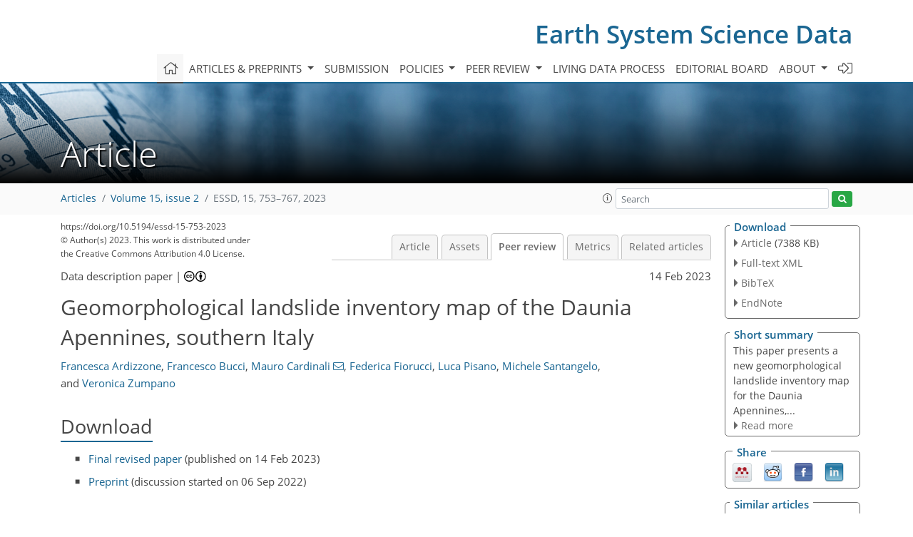

--- FILE ---
content_type: text/html
request_url: https://essd.copernicus.org/articles/15/753/2023/essd-15-753-2023-discussion.html
body_size: 37213
content:
<!DOCTYPE html PUBLIC "-//W3C//DTD XHTML 1.0 Transitional//EN" "http://www.w3.org/TR/xhtml1/DTD/xhtml1-transitional.dtd">
<!--[if lt IE 7]>      <html xmlns="https://www.w3.org/1999/xhtml" xml:lang="en" lang="en" class="no-js lt-ie9 lt-ie8 lt-ie7 co-ui"> <![endif]-->
											<!--[if IE 7]>         <html  xmlns="https://www.w3.org/1999/xhtml" xml:lang="en" lang="en" class="no-js lt-ie9 lt-ie8 co-ui"> <![endif]-->
											<!--[if IE 8]>         <html xmlns="https://www.w3.org/1999/xhtml" xml:lang="en" lang="en" class="no-js lt-ie9 co-ui"> <![endif]-->
											<!--[if gt IE 8]><!--> <html xmlns="https://www.w3.org/1999/xhtml" xml:lang="en" lang="en" class="no-js co-ui"> <!--<![endif]--> 
											<!-- remove class no-js if js is available --><head>
                                                <!-- BEGIN_HEAD -->
                                                <meta http-equiv="Content-Type" content="text/html; charset=utf-8" />
                                                <meta charset="utf-8" />
                                                <meta name="viewport" content="width=device-width, initial-scale=1" />
                                                
                                                <meta name="theme-color" content="#000000" />
                                                <meta name="application-name" content="1" />
                                                <meta name="msapplication-TileColor" content="#FFFFFF" />
                                            <link rel="preconnect" crossorigin="" href="https://contentmanager.copernicus.org/" /><link rel="icon" size="16x16" href="https://www.earth-system-science-data.net/favicon_copernicus_16x16_.ico" type="image/x-icon" /><link rel="icon" size="24x24" href="https://www.earth-system-science-data.net/favicon_copernicus_24x24_.ico" type="image/x-icon" /><link rel="icon" size="32x32" href="https://www.earth-system-science-data.net/favicon_copernicus_32x32_.ico" type="image/x-icon" /><link rel="icon" size="48x48" href="https://www.earth-system-science-data.net/favicon_copernicus_48x48_.ico" type="image/x-icon" /><link rel="icon" size="64x64" href="https://www.earth-system-science-data.net/favicon_copernicus_64x64_.ico" type="image/x-icon" /><link rel="icon" size="228x228" href="https://www.earth-system-science-data.net/favicon_copernicus_228x228_.png" type="image/png-icon" /><link rel="icon" size="195x195" href="https://www.earth-system-science-data.net/favicon_copernicus_195x195_.png" type="image/png-icon" /><link rel="icon" size="196x196" href="https://www.earth-system-science-data.net/favicon_copernicus_196x196_.png" type="image/png-icon" /><link rel="icon" size="128x128" href="https://www.earth-system-science-data.net/favicon_copernicus_128x128_.png" type="image/png-icon" /><link rel="icon" size="96x96" href="https://www.earth-system-science-data.net/favicon_copernicus_96x96_.png" type="image/png-icon" /><link rel="apple-touch-icon-precomposed" size="180x180" href="https://www.earth-system-science-data.net/favicon_copernicus_180x180_.png" type="image/png-icon" /><link rel="apple-touch-icon-precomposed" size="120x120" href="https://www.earth-system-science-data.net/favicon_copernicus_120x120_.png" type="image/png-icon" /><link rel="apple-touch-icon-precomposed" size="152x152" href="https://www.earth-system-science-data.net/favicon_copernicus_152x152_.png" type="image/png-icon" /><link rel="apple-touch-icon-precomposed" size="76x76" href="https://www.earth-system-science-data.net/favicon_copernicus_76x76_.png" type="image/png-icon" /><link rel="apple-touch-icon-precomposed" size="57x57" href="https://www.earth-system-science-data.net/favicon_copernicus_57x57_.ico" type="image/png-icon" /><link rel="apple-touch-icon-precomposed" size="144x144" href="https://www.earth-system-science-data.net/favicon_copernicus_144x144_.png" type="image/png-icon" /><script type="text/javascript" src="https://cdn.copernicus.org/libraries/mustache/2.3.0/mustache.min.js"></script><script type="text/javascript" src="https://cdn.copernicus.org/libraries/jquery/1.11.1/jquery.min.js"></script><script type="text/javascript" src="https://cdn.copernicus.org/js/copernicus.min.js"></script><script type="text/javascript" src="https://cdn.copernicus.org/apps/htmlgenerator/js/htmlgenerator-v2.js"></script><script type="text/javascript" src="https://cdn.copernicus.org/libraries/photoswipe/4.1/photoswipe.min.js"></script><script type="text/javascript" src="https://cdn.copernicus.org/libraries/photoswipe/4.1/photoswipe-ui-default.min.js"></script><link rel="stylesheet" type="text/css" media="all" href="https://cdn.copernicus.org/libraries/dszparallexer/dzsparallaxer.css" /><script type="text/javascript" src="https://cdn.copernicus.org/libraries/dszparallexer/dzsparallaxer.js"></script><link rel="stylesheet" type="text/css" media="all" id="hasBootstrap" href="https://cdn.copernicus.org/libraries/bootstrap/current/css/bootstrap.min.css" /><link rel="stylesheet" type="text/css" media="all" href="https://cdn.copernicus.org/libraries/bootstrap/current/css/bootstrap-media.min.css" /><link rel="stylesheet" type="text/css" media="all" href="https://cdn.copernicus.org/libraries/bootstrap/current/css/bootstrap-grid.min.css" /><link rel="stylesheet" type="text/css" media="all" href="https://cdn.copernicus.org/libraries/bootstrap/current/css/bootstrap-reboot.min.css" /><script type="text/javascript" src="https://cdn.copernicus.org/libraries/bootstrap/current/js/popper.js"></script><script type="text/javascript" src="https://cdn.copernicus.org/libraries/bootstrap/current/js/bootstrap.min.js"></script><link rel="preconnect" crossorigin="" href="https://cdn.copernicus.org/" /><link rel="stylesheet" type="text/css" media="all" href="https://cdn.copernicus.org/libraries/unsemantic/unsemantic.min.css" /><link rel="stylesheet" type="text/css" media="all" href="https://cdn.copernicus.org/libraries/photoswipe/4.1/photoswipe.css" /><link rel="stylesheet" type="text/css" media="all" href="https://cdn.copernicus.org/libraries/photoswipe/4.1/dark-icon-skin/dark-icon-skin.css" /><link rel="stylesheet" type="text/css" media="all" href="https://cdn.copernicus.org/css/copernicus-min.css" /><link rel="stylesheet" type="text/css" media="all" href="https://cdn.copernicus.org/css/fontawesome.css" /><link rel="stylesheet" type="text/css" media="all" href="https://cdn.copernicus.org/fonts/FontAwesome/5.11.2_and_4.7.0/css/all.font.css" /><link rel="stylesheet" type="text/css" media="projection, handheld, screen, tty, tv, print" href="https://www.earth-system-science-data.net/co_cms_font_open_sans_v_15.css" /><link rel="stylesheet" type="text/css" media="projection, handheld, screen, tty, tv, print" href="https://www.earth-system-science-data.net/template_one_column_base_2023_202301261343_1676458272.css" /><link rel="stylesheet" type="text/css" media="projection, handheld, screen, tty, tv, print" href="https://www.earth-system-science-data.net/template_ESSD_2023_specific_1676450580.css" /><link rel="stylesheet" type="text/css" media="print" href="https://www.earth-system-science-data.net/template_one_column_base_print_2023_1674737524.css" /><script src="https://www.earth-system-science-data.net/co_common.js" type="text/javascript">
</script><script src="https://www.earth-system-science-data.net/co_auth_check.js" type="text/javascript">
</script><script src="https://www.earth-system-science-data.net/onload_javascript_actions.js" type="text/javascript">
</script><script src="https://www.earth-system-science-data.net/template-one-column_2023_1674737530.js" type="text/javascript">
</script><!-- END_HEAD --><meta name="global_projectID" content="386" /><meta name="global_pageID" content="1518" /><meta name="global_pageIdentifier" content="home" /><meta name="global_moBaseURL" content="https://meetingorganizer.copernicus.org/" /><meta name="global_projectShortcut" content="ESSD" /><meta name="global_projectDomain" content="https://www.earth-system-science-data.net/" />
<title>ESSD - Peer review - Geomorphological landslide inventory map of the Daunia Apennines, southern Italy</title>
<meta name="data-non-mobile-optimized-message" content="" /><script id="networker">
    window.isSafari = /^((?!chrome|android).)*safari/i.test(navigator.userAgent);

    /**
     *
     */
    function createToastsFunctionality() {
        const toastsWrapper = $('<div>')
                .attr('aria-live', 'polite')
                .attr('aria-atomic', 'true')
                .addClass('toasts-notifications-wrapper');
        $('body').append(toastsWrapper);
    }

    function isOS() {
        return [
                    'iPad Simulator',
                    'iPhone Simulator',
                    'iPod Simulator',
                    'iPad',
                    'iPhone',
                    'iPod'
                ].includes(navigator.platform)
                || (navigator.userAgent.includes("Mac") && "ontouchend" in document)
    }

    /**
     *
     * @param notificationContent
     */
    function addToast(notificationContent) {
        const toast = $('<div>').addClass('toast').attr('role', 'alert').attr('aria-live', 'assertive')
                .attr('aria-atomic', 'true').attr('data-autohide', 'false');
        const toastHeader = $('<div>').addClass('toast-header');
        const toastHeaderTitle = $('<strong>').addClass('mr-auto').html(notificationContent.title);
        const toastHeaderCloseButton = $('<button>').addClass('ml-2').addClass('mb-1').addClass('close').attr('type', 'button')
                .attr('data-dismiss', 'toast');
        const toastHeaderCloseIcon = $('<span>').attr('aria-hidden', 'true').html('&times;');

        let url = '';
        if (notificationContent.hasOwnProperty('url')) {
            url = notificationContent.url;
        } else {
            url = 'https://networker.copernicus.org/my-network';
        }
        const toastBody = $('<div>').addClass('toast-body').html('<a target="_blank" href="' + url + '">' + notificationContent.text + '</a>');
        $(toastHeaderCloseButton).append(toastHeaderCloseIcon);
        $(toastHeader).append(toastHeaderTitle);
        $(toastHeader).append(toastHeaderCloseButton);
        $(toast).append(toastHeader);
        $(toast).append(toastBody);

        $('.toasts-notifications-wrapper').append(toast);

        $('.toast').toast('show');
    }

    function coNetworker_sendUsersLocation(location, userHash, publicLabel, projectID, application) {

        if (templateHasBootstrap()) {
            createToastsFunctionality();
        }

        userHash = userHash || 'null';
        location = location || 'c_content_manager::getProjectTemplateMobileOpt';
        publicLabel = publicLabel || '';

        if (publicLabel === ''){
            publicLabel = location;
        }

        if (userHash !== null && userHash.length > 5) {
            try {
                if(typeof window.ws === 'undefined' || window.ws === null || !window.ws) {
                    window.ws = new WebSocket('wss://websockets.copernicus.org:8080');
                } else {
                    window.ws.close(1000);
                    window.ws = new WebSocket('wss://websockets.copernicus.org:8080');
                }
                const data = {
                    'type': 'status',
                    'action': 'start',
                    'data': {
                        'userIdentifier': userHash,
                        'projectID': projectID,
                        'coApp': application,
                        'location': location,
                        'publicLabel': publicLabel
                    }
                };
                if (window.ws === 1) {
                    window.ws.send(JSON.stringify(data));
                } else {
                    window.ws.onopen = function (msg) {
                        window.ws.send(JSON.stringify(data));
                        dispatchEvent(new CustomEvent('loadCommonNetworker'));
                    };

                    window.ws.onmessage = function (event) {
                        try {
                            const data = JSON.parse(event.data);

                            switch (data.type) {
                                case 'notification':
                                    const pushNotificationData = data.data;
                                    if (pushNotificationData.hasOwnProperty('user') && pushNotificationData.user.length > 5 && pushNotificationData.user === userHash) {
                                        window.showPushNotification(pushNotificationData);
                                    }
                                    break;
                            }
                        } catch (e) {
                            console.log(e);
                        }
                    }
                }
            } catch (e) {
                console.error(e);
            }

        }
    }

    window.showPushNotification = function (notificationContent) {
        showMessage(notificationContent);

        function showMessage(notificationContent){
            if (templateHasBootstrap()) {
                showBootstrapModal(notificationContent);
            }
        }

        function showBootstrapModal(notificationContent) {
            const randomId = getRandomInt(100,999);
            let modal = $('<div>').addClass('modal').attr('id', 'modal-notification' + randomId);
            let modalDialog = $('<div>').addClass('modal-dialog');
            let modalContent = $('<div>').addClass('modal-content');
            let modalBody = $('<div>').addClass('modal-body');
            let message = $('<div>').addClass('modal-push-message').html('<h3 class="mb-3">' + notificationContent.title + '</h3><p>' + notificationContent.text + '</p>');
            let buttonsWrapper = $('<div>').addClass('row');
            let buttonsWrapperCol = $('<div>').addClass('col-12').addClass('text-right');
            let buttonCancel = $('<button>').addClass('btn').addClass('btn-danger').addClass('mr-2').html('Cancel')
            let buttonSuccess = $('<button>').addClass('btn').addClass('btn-success').html('OK')

            $(buttonsWrapper).append(buttonsWrapperCol);
            $(buttonsWrapperCol).append(buttonCancel);
            $(buttonsWrapperCol).append(buttonSuccess);
            $(modalBody).append(message).append(buttonsWrapper);
            $(modalContent).append(modalBody);
            $(modalDialog).append(modalContent);
            $(modal).append(modalDialog);

            $(buttonCancel).on('click', (event) => {
                event.preventDefault();
                event.stopPropagation();
                event.stopImmediatePropagation();
                $(modal).modal('hide');
            });

            $(buttonSuccess).on('click', (event) => {
                event.preventDefault();
                event.stopPropagation();
                event.stopImmediatePropagation();
                $(modal).modal('hide');
                handleOnclickNotification(notificationContent);
            });
            $(modal).modal('show');

            setTimeout(() => {
                dispatchEvent(new CustomEvent('modalLoaded', {'detail': 'modal-notification' + randomId}));
            }, 1000);
        }

        window.addEventListener('modalLoaded', function (event) {
            setTimeout(() => {
                $('#' + event.detail).modal('hide');
            }, 9000);
        });

        function handleOnclickNotification(notificationContent) {
            if (notificationContent.hasOwnProperty('withConnect') && notificationContent.withConnect.length > 0) {
                acceptContactRequest(notificationContent);
            }

            if (notificationContent.hasOwnProperty('url')) {
                if (window.isSafari && isOS()) {
                    window.location.href = notificationContent.url;
                } else {
                    window.open(notificationContent.url, '_blank').focus();
                }
            } else {
                if (window.isSafari && isOS()) {
                    window.open('https://networker.copernicus.org/my-network', '_blank');
                } else {
                    window.open('https://networker.copernicus.org/my-network', '_blank').focus();
                }
            }
        }

        /**
         *
         * @param notificationContent
         */
        function acceptContactRequest(notificationContent) {
            const formData = new FormData();
            formData.append('r', notificationContent.userFrom);
            formData.append('a', 'a');

            $.ajax({
                url: 'https://networker.copernicus.org/handle-request-job',
                type: 'POST',
                data: formData,
                processData: false,
                contentType: false,
                xhrFields: {
                    withCredentials: true
                },
                beforeSend: function () {
                    $('.splash').fadeIn();
                    $('.lightbox').fadeIn();
                }
            })
                    .done(function (dataResponse) {
                        const data = JSON.parse(dataResponse);
                        let text = 'Please consider joining the text chat now.';
                        window.sendPushNotification({
                            title: window.userDataCommonNetworker.name + ' aims to chat with you.',
                            text: text,
                            user: data.message.userIdentifier,
                            url: notificationContent.url
                        });
                        $('.splash').fadeOut();
                        $('.lightbox').fadeOut();
                    })
                    .fail(function (error) {
                        $('.splash').fadeOut();
                        $('.lightbox').fadeOut();
                    });
        }
    }


    function templateHasBootstrap() {
        const bootstrap = document.getElementById('hasBootstrap');
        return bootstrap !== null && typeof bootstrap !== 'undefined';
    }

        coNetworker_sendUsersLocation();
    dispatchEvent(new CustomEvent('loadCommonNetworker'));

    function getRandomInt(min, max) {
        min = Math.ceil(min);
        max = Math.floor(max);
        return Math.floor(Math.random() * (max - min + 1)) + min;
    }
</script>

		<link rel="stylesheet" type="text/css" href="https://cdn.copernicus.org/libraries/photoswipe/4.1/dark-icon-skin/dark-icon-skin.css">
    <base href="/">

<link rel="stylesheet" type="text/css" href="https://cdn.copernicus.org/libraries/unsemantic/unsemantic.min.css">
<link rel="stylesheet" type="text/css" href="https://cdn.copernicus.org/libraries/jquery/1.11.1/ui/jquery-ui.min.css">
<link rel="stylesheet" type="text/css" href="https://cdn.copernicus.org/libraries/jquery/1.11.1/ui/jquery-ui-slider-pips.css">
<link rel="stylesheet" type="text/css" href="https://cdn.copernicus.org/libraries/photoswipe/4.1/photoswipe.css">
<link rel="stylesheet" type="text/css" href="https://cdn.copernicus.org/apps/htmlgenerator/css/htmlgenerator.css?v=1">
<meta name="citation_fulltext_world_readable" content="">
<meta name="citation_publisher" content="Copernicus GmbH"/>
<meta name="citation_title" content="Geomorphological landslide inventory map of the Daunia Apennines, southern Italy"/>
<meta name="citation_abstract" content="&lt;p&gt;&lt;strong class=&quot;journal-contentHeaderColor&quot;&gt;Abstract.&lt;/strong&gt; Detailed and accurate geomorphological historical landslide inventory maps
are an invaluable source of information for many research topics and
applications. Their systematic preparation worldwide has been advised by
many researchers as it may foster our knowledge on landslides, their spatial
and temporal distribution, their potential interaction with the built
environment, their contribution to landscape dynamics, and their response to climate change in the past. Due to the extreme variability of the
morphological and radiometric elements that can reveal historical
landslides, geomorphological historical landslide inventory maps are
produced by expert interpretation, which makes it a time-consuming and expensive process, which often discourages wide-area mapping activities. In this paper we present a new geomorphological historical landslide inventory
map for a 1460 km&lt;span class=&quot;inline-formula&quot;&gt;&lt;sup&gt;2&lt;/sup&gt;&lt;/span&gt; area in the Daunia Apennines, the north-western sector of the Apulia (Puglia) region, in southern Italy. The inventory
contains 17 437 landslides classified according to relative age, type of
movement, and estimated depth. Landslides were mapped according to rigorous and reproducible criteria applied by two teams of expert photo interpreters to two sets of stereoscopic aerial photographs taken in 1954/55 and 2003.
The dataset consists of a digital archive publicly available at
&lt;a href=&quot;https://doi.org/10.1594/PANGAEA.942427&quot;&gt;https://doi.org/10.1594/PANGAEA.942427&lt;/a&gt; (Cardinali et al., 2022).&lt;/p&gt;"/>
    <meta name="citation_publication_date" content="2023/02/14"/>
    <meta name="citation_online_date" content="2023/02/14"/>
<meta name="citation_journal_title" content="Earth System Science Data"/>
    <meta name="citation_volume" content="15"/>
    <meta name="citation_issue" content="2"/>
    <meta name="citation_issn" content="1866-3508"/>
<meta name="citation_doi" content="https://doi.org/10.5194/essd-15-753-2023"/>
<meta name="citation_firstpage" content="753"/>
<meta name="citation_lastpage" content="767"/>
    <meta name="citation_author" content="Ardizzone, Francesca"/>
        <meta name="citation_author_institution" content="CNR – IRPI, Via della Madonna Alta 126, 06128, Perugia, Italy
"/>
        <meta name="citation_author_orcid" content="0000-0002-1709-2082">
    <meta name="citation_author" content="Bucci, Francesco"/>
        <meta name="citation_author_institution" content="CNR – IRPI, Via della Madonna Alta 126, 06128, Perugia, Italy
"/>
    <meta name="citation_author" content="Cardinali, Mauro"/>
        <meta name="citation_author_institution" content="CNR – IRPI, Via della Madonna Alta 126, 06128, Perugia, Italy
"/>
        <meta name="citation_author_email" content="mauro.cardinali@irpi.cnr.it">
    <meta name="citation_author" content="Fiorucci, Federica"/>
        <meta name="citation_author_institution" content="CNR – IRPI, Via della Madonna Alta 126, 06128, Perugia, Italy
"/>
    <meta name="citation_author" content="Pisano, Luca"/>
        <meta name="citation_author_institution" content="CNR – IRPI, Via Amendola 122, 70126, Bari, Italy"/>
    <meta name="citation_author" content="Santangelo, Michele"/>
        <meta name="citation_author_institution" content="CNR – IRPI, Via della Madonna Alta 126, 06128, Perugia, Italy
"/>
        <meta name="citation_author_orcid" content="0000-0003-1299-9192">
    <meta name="citation_author" content="Zumpano, Veronica"/>
        <meta name="citation_author_institution" content="CNR – IRPI, Via Amendola 122, 70126, Bari, Italy"/>

    <meta name="citation_reference" content="Antonini, G., Ardizzone, F., Cardinali, M., Galli, M., Guzzetti, F., and
Reichenbach, P.: Surface deposits and landslide inventory map of the area
affected by the 1997 Umbria-Marche earthquakes, Bollettino della Società
Geologica Italiana, Volume SPE, 121, 843–853, 2002. ">
    <meta name="citation_reference" content="Ardizzone, F., Basile, G., Cardinali, M., Casagli, N., Del Conte, S., Del
Ventisette, C., Fiorucci, F., Garfagnoli, F., Gigli, G., Guzzetti, F.,
Iovine, G., Mondini, A. C., Moretti, S., Panebianco, M., Raspini, F.,
Reichenbach, P., Rossi, M., Tanteri, L., and Terranova, O.: Landslide
inventory map for the Briga and the Giampilieri catchments, NE Sicily,
Italy, J. Maps, 8, 176–180,
https://doi.org/10.1080/17445647.2012.694271, 2012. ">
    <meta name="citation_reference" content="Ardizzone, F., Fiorucci, F., Santangelo, M., Cardinali, M., Mondini, A. C., Rossi, M., Reichenbach, P., Guzzetti, F., and Ardizzone, F.: Very-High Resolution Stereoscopic Satellite Images for Landslide Mapping, in:
Landslide Inventory and Susceptibility and Hazard Zoning, Berlin,
Heidelberg, Citation Key: CNRPRODOTTI89033, 95–101, 2013. ">
    <meta name="citation_reference" content="Brozzetti, F., Boncio, P., Lavecchia, G., and Pace, B.: Present activity and
seismogenic potential of a low-angle normal fault system (Città di
Castello, Italy): Constraints from surface geology, seismic reflection data
and seismicity, Tectonophysics, 463, 31–46,
https://doi.org/10.1016/j.tecto.2008.09.023, 2009. ">
    <meta name="citation_reference" content="Bucci, F., Cardinali, M., and Guzzetti, F.: Structural geomorphology, active
faulting and slope deformations in the epicentre area of the MW 7.0, 1857,
Southern Italy earthquake, Phys. Chem. Earth,
63, 12–24, https://doi.org/10.1016/j.pce.2013.04.005, 2013. ">
    <meta name="citation_reference" content="Bucci, F., Novellino, R., Tavarnelli, E., Prosser, G., Guzzetti, F.,
Cardinali, M., Gueguen, E., Guglielmi, P., and Adurno, I.: Frontal collapse
during thrust propagation in mountain belts: a case study in the Lucania
Apennines, Southern Italy, J. Geol. Soc., 171, 571–581,
https://doi.org/10.1144/jgs2013-103, 2014. ">
    <meta name="citation_reference" content="Bucci, F., Santangelo, M., Cardinali, M., Fiorucci, F., and Guzzetti, F.:
Landslide distribution and size in response to Quaternary fault activity:
The Peloritani Range, NE Sicily, Italy, Earth Surf. Proc.
Land., 41, 711–720, https://doi.org/10.1002/esp.3898, 2016a. ">
    <meta name="citation_reference" content="Bucci, F., Mirabella, F., Santangelo, M., Cardinali, M., and Guzzetti, F.:
Photo-geology of the Montefalco Quaternary Basin, Umbria, Central Italy,
J. Maps, 12, 314–322, https://doi.org/10.1080/17445647.2016.1210042, 2016b. ">
    <meta name="citation_reference" content="Bucci, F., Santangelo, M., Fiorucci, F., Ardizzone, F., Giordan, D.,
Cignetti, M., Notti, D., Allasia, P., Godone, D., Lagomarsino, D., Pozzoli,
A., Norelli, E., and Cardinali, M.: Geomorphologic landslide inventory by
air photo interpretation of the High Agri Valley (Southern Italy), J.
Maps, 17, 376–388, https://doi.org/10.1080/17445647.2021.1943552, 2021. ">
    <meta name="citation_reference" content="Cardinali, M., Antonini, G., Reichenbach, P., and Guzzetti, F.: Photo geological and landslide inventory map for the Upper Tiber River basin. Pubblication CNR GNDCI n. 2116, Scale 1:1,200,000,
2001 (in English and Italian). ">
    <meta name="citation_reference" content="Cardinali, M., Ardizzone, F., Bucci, F., Fiorucci, F., Pisano, L.,
Santangelo, M., and Zumpano, V.: Geomorphological landslide inventory map of
the Daunia Mountains, Southern Italian Apennines, PANGAEA [data set],
https://doi.org/10.1594/PANGAEA.942427, 2022. ">
    <meta name="citation_reference" content="Ciarcia, S., Di Nocera, S., Matano, F., and Torre, Ma. L.: Evoluzione
tettono-sedimentaria e paleogeografica dei depocentri “wedge-top”
nell'ambito del “foreland basin system” pliocenico dell'Appennino
meridionale (settore Irpino-Dauno), Boll. Soc. Geol. It., 122, 117–137,
2003. ">
    <meta name="citation_reference" content="Cotecchia, F., Santaloia, F., and Tagarelli, V.: Towards A
Geo-Hydro-Mechanical Characterization of Landslide Classes: Preliminary
Results, Appl. Sci., 10, 7960, https://doi.org/10.3390/app10227960,
2020. ">
    <meta name="citation_reference" content="Cruden, D. M. and Varnes, D. J.: Landslide Types and Processes, Special
Report National Research Council Transportation Research Board, 247, 36–75,
1996. ">
    <meta name="citation_reference" content="di Lernia, A., Cotecchia, F., Elia, G., Tagarelli, V., Santaloia, F., and
Palladino, G.: Assessing the influence of the hydraulic boundary conditions
on clay slope stability: The Fontana Monte case study, Eng. Geol.,
297, 106509, https://doi.org/10.1016/j.enggeo.2021.106509, 2022. ">
    <meta name="citation_reference" content="Donnini, M., Napolitano, E., Salvati, P., Ardizzone, F., Bucci, F.,
Fiorucci, F., Santangelo, M., Cardinali, M., and Guzzetti, F.: Impact of
event landslides on road networks: a statistical analysis of two Italian
case studies, Landslides, 14, 1521–1535,
https://doi.org/10.1007/s10346-017-0829-4, 2017. ">
    <meta name="citation_reference" content="Filice, F. and Seeber, L.: The Culmination of an Oblique Time-Transgressive
Arc Continent Collision: The Pollino Massif Between Calabria and the
Southern Apennines, Italy, Tectonics, 38, 3261–3280,
https://doi.org/10.1029/2017TC004932, 2019. ">
    <meta name="citation_reference" content="Fiorucci, F., Ardizzone, F., Rossi, M., and Torri, D.: The Use of
Stereoscopic Satellite Images to Map Rills and Ephemeral Gullies, Remote
Sensing, 7, 14151–14178, https://doi.org/10.3390/rs71014151, 2015. ">
    <meta name="citation_reference" content="Fiorucci, F., Giordan, D., Santangelo, M., Dutto, F., Rossi, M., and Guzzetti, F.: Criteria for the optimal selection of remote sensing optical images to map event landslides, Nat. Hazards Earth Syst. Sci., 18, 405–417, https://doi.org/10.5194/nhess-18-405-2018, 2018. ">
    <meta name="citation_reference" content="Froude, M. J. and Petley, D. N.: Global fatal landslide occurrence from 2004 to 2016, Nat. Hazards Earth Syst. Sci., 18, 2161–2181, https://doi.org/10.5194/nhess-18-2161-2018, 2018. ">
    <meta name="citation_reference" content="Galli, M., Ardizzone, F., Cardinali, M., Guzzetti, F., and Reichenbach, P.:
Comparing landslide inventory maps, Geomorphology, 94, 268–289,
https://doi.org/10.1016/j.geomorph.2006.09.023, 2008. ">
    <meta name="citation_reference" content="Gioia, D., Di Leo, P., Giano, S. I., and Schiattarella, M.: Chronological
constraints on a Holocene landslide in an intermontane basin of the southern
Apennines, Italy: Morphological evolution and palaeoclimate implications,
Holocene, 21, 263–273, https://doi.org/10.1177/0959683610378879, 2011. ">
    <meta name="citation_reference" content="Guzzetti, F., Reichenbach, P., Cardinali, M., Galli, M., and Ardizzone, F.:
Probabilistic landslide hazard assessment at the basin scale, Geomorphology,
72, 272–299, https://doi.org/10.1016/j.geomorph.2005.06.002, 2005. ">
    <meta name="citation_reference" content="Guzzetti, F., Mondini, A. C., Cardinali, M., Fiorucci, F., Santangelo, M.,
and Chang, K.-T.: Landslide inventory maps: New tools for an old problem,
Earth-Sci. Rev., 112, 42–66,
https://doi.org/10.1016/j.earscirev.2012.02.001, 2012. ">
    <meta name="citation_reference" content="Harp, E. L. and Jibson, R. W.: Inventory of landslides triggered by the 1994
Northridge, California earthquake, U.S. Geological Survey [data set], https://doi.org/10.5066/F7Z60MKF, 2017. ">
    <meta name="citation_reference" content="Hungr, O., Leroueil, S., and Picarelli, L.: The Varnes classification of
landslide types, an update, Landslides, 11, 167–194,
https://doi.org/10.1007/s10346-013-0436-y, 2014. ">
    <meta name="citation_reference" content="Keaton, J. R. and DeGraff, J. V.: Surface observation and geologic mapping,
in: Landslides: Investigation and mitigation, edited by: Turner, A. K. and Schuster, R. L., Transportation Research Board Special Report 247, Washington, D.C.,
National Research Council, 178–230, 1996. ">
    <meta name="citation_reference" content="Losacco, N., Bottiglieri, O., Santaloia, F., Vitone, C., and Cotecchia, F.:
The Geo-Hydro-Mechanical Properties of a Turbiditic Formation as Internal
Factors of Slope Failure Processes, Geosciences, 11, 429,
https://doi.org/10.3390/geosciences11100429, 2021. ">
    <meta name="citation_reference" content="Malamud, B. D., Turcotte, D. L., Guzzetti, F., and Reichenbach, P.:
Landslide inventories and their statistical properties, Earth Surf. Proc.
Land., 29, 687–711, https://doi.org/10.1002/esp.1064, 2004. ">
    <meta name="citation_reference" content="Mancini, M., Vignaroli, G., Bucci, F., Cardinali, M., Cavinato, G. P., Di
salvo, C., Giallini, S., Moscatelli, M., Polpetta, F., Putignano, M. L.,
Santangelo, M., and Sirianni, P.: New stratigraphic constraints for the
Quaternary source-to-sink history of the Amatrice Basin (central Apennines,
Italy), Geol. J., 55, 4226–4251, https://doi.org/10.1002/gj.3672,
2020. ">
    <meta name="citation_reference" content="Mirabella, F., Bucci, F., Santangelo, M., Cardinali, M., Caielli, G., De
Franco, R., Guzzetti, F., and Barchi, M. R.: Alluvial fan shifts and stream
captures driven by extensional tectonics in central Italy, J.
Geol. Soc., 175, 788–805, https://doi.org/10.1144/jgs2017-138, 2018. ">
    <meta name="citation_reference" content="Mondini, A. C., Chang, K., Rossi, M., Marchesini, I., and Guzzetti, F.:
Semi-automatic recognition and mapping of event-induced landslides by
exploiting multispectral satellite images and DEM in a Bayesian framework, SPIE Asia-Pacific Remote Sensing, 2012, Kyoto, Japan, P. SPIE,
852415, https://doi.org/10.1117/12.977432, 2012. ">
    <meta name="citation_reference" content="Niculiţă, M., Mărgărint, M. C. M. C., and Santangelo, M.:
Archaeological evidence for Holocene landslide activity in the Eastern
Carpathian lowland, Quatern. Int., 415, 175–189,
https://doi.org/10.1016/j.quaint.2015.12.048, 2016. ">
    <meta name="citation_reference" content="Pánek, T., Hartvich, F., Jankovská, V., Klimeš, J.,
Tábořík, P., Bubík, M., Smolková, V., and
Hradecký, J.: Large Late Pleistocene landslides from the marginal slope
of the Flysch Carpathians, Landslides, 11, 981–992,
https://doi.org/10.1007/s10346-013-0463-8, 2014. ">
    <meta name="citation_reference" content="Pellicani, R. and Spilotro, G.: Evaluating the quality of landslide
inventory maps: comparison between archive and surveyed inventories for the
Daunia region (Apulia, Southern Italy), Bull. Eng. Geol. Environ., 74, 357–367,
https://doi.org/10.1007/s10064-014-0639-z, 2015. ">
    <meta name="citation_reference" content="Pellicani, R., Van Westen, C. J., and Spilotro, G.: Assessing landslide
exposure in areas with limited landslide information, Landslides, 11,
463–480, https://doi.org/10.1007/s10346-013-0386-4, 2014a. ">
    <meta name="citation_reference" content="Pellicani, R., Frattini, P., and Spilotro, G.: Landslide susceptibility
assessment in Apulian Southern Apennine: heuristic vs. statistical methods,
Environ. Earth Sci., 72, 1097–1108,
https://doi.org/10.1007/s12665-013-3026-3, 2014b. ">
    <meta name="citation_reference" content="Petley, D.: Global patterns of loss of life from landslides, Geology, 40,
927–930, https://doi.org/10.1130/G33217.1, 2012. ">
    <meta name="citation_reference" content="Razak, K. A., Santangelo, M., Westen, C. J. V., Straatsma, M. W., and Jong,
S. M. D.: Generating an optimal DTM from airborne laser scanning data for
landslide mapping in a tropical forest environment, Geomorphology,
190, 112–125, https://doi.org/10.1016/j.geomorph.2013.02.021, 2013. ">
    <meta name="citation_reference" content="Santangelo, M., Gioia, D., Cardinali, M., Guzzetti, F., and Schiattarella,
M.: Interplay between mass movement and fluvial network organization: An
example from southern Apennines, Italy, Geomorphology, 188, 54–67,
https://doi.org/10.1016/j.geomorph.2012.12.008, 2013. ">
    <meta name="citation_reference" content="Santangelo, M., Gioia, D., Cardinali, M., Guzzetti, F., and Schiattarella,
M.: Landslide inventory map of the upper Sinni River valley, Southern Italy,
J. Maps, 11, 444–453, https://doi.org/10.1080/17445647.2014.949313,
2015. ">
    <meta name="citation_reference" content="Santangelo, M., Cardinali, M., Bucci, F., Fiorucci, F., and Mondini, A. C.:
Exploring event landslide mapping using Sentinel-1 SAR backscatter products,
Geomorphology, 397, 108021, https://doi.org/10.1016/j.geomorph.2021.108021,
2022. ">
    <meta name="citation_reference" content="Schiattarella, M., Di Leo, P., Beneduce, P., and Ivo Giano, S.: Quaternary
uplift vs tectonic loading: a case study from the Lucanian Apennine,
southern Italy, Quatern. Int., 101–102, 239–251,
https://doi.org/10.1016/S1040-6182(02)00126-X, 2003. ">
    <meta name="citation_reference" content="Schiattarella, M., Giano, S. I., and Gioia, D.: Long-term geomorphological
evolution of the axial zone of the Campania-Lucania Apennine, southern
Italy: a review, Geol. Carpath., 68, 57–67,
https://doi.org/10.1515/geoca-2017-0005, 2017. ">
    <meta name="citation_reference" content="Schulz, W. H.: OF-2004-1396: Landslides mapped using LIDAR imagery, Seattle, Washington, U.S. Geological Survey, 2004. ">
    <meta name="citation_reference" content="Spalluto, L., Fiore, A., Miccoli, M. N., and Parise, M.: Activity maps of
multi-source mudslides from the Daunia Apennines (Apulia, southern Italy),
Nat. Hazards, 106, 277–301, https://doi.org/10.1007/s11069-020-04461-3,
2021. ">
    <meta name="citation_reference" content="Thiery, Y., Terrier, M., Colas, B., Fressard, M., Maquaire, O., Grandjean,
G., and Gourdier, S.: Improvement of landslide hazard assessments for
regulatory zoning in France: STATE–OF–THE-ART perspectives and
considerations, Int. J. Disast. Risk Re., 47,
101562, https://doi.org/10.1016/j.ijdrr.2020.101562, 2020. ">
    <meta name="citation_reference" content="Van Den Eeckhaut, M., Poesen, J., Verstraeten, G., Vanacker, V., Nyssen, J.,
Moeyersons, J., Beek, L. P. H. van, and Vandekerckhove, L.: Use of
LIDAR-derived images for mapping old landslides under forest, Earth Surf.
Proc. Land., 32, 754–769, https://doi.org/10.1002/esp.1417,
2007. ">
    <meta name="citation_reference" content="Vignaroli, G., Mancini, M., Bucci, F., Cardinali, M., Cavinato, G. P.,
Moscatelli, M., Putignano, M. L., Sirianni, P., Santangelo, M., Ardizzone,
F., Cosentino, G., Di Salvo, C., Fiorucci, F., Gaudiosi, I., Giallini, S.,
Messina, P., Peronace, E., Polpetta, F., Reichenbach, P., Scionti, V.,
Simionato, M., and Stigliano, F.: Geology of the central part of the
Amatrice Basin (Central Apennines, Italy), J. Maps, 15, 193–202,
https://doi.org/10.1080/17445647.2019.1570877, 2019. ">
    <meta name="citation_reference" content="Vitale, S. and Ciarcia, S.: Tectono-stratigraphic and kinematic evolution of
the southern Apennines/Calabria–Peloritani Terrane system (Italy),
Tectonophysics, 583, 164–182, https://doi.org/10.1016/j.tecto.2012.11.004,
2013. ">
    <meta name="citation_reference" content="Vitale, S., Ciarcia, S., Mazzoli, S., and Zaghloul, M. N.: Tectonic
evolution of the “Liguride” accretionary wedge in the Cilento area, southern
Italy: A record of early Apennine geodynamics, J. Geodyn., 51,
25–36, https://doi.org/10.1016/j.jog.2010.06.002, 2011. ">
    <meta name="citation_reference" content="Wasowski, J., Lamanna, C., and Casarano, D.: Influence of land-use change
and precipitation patterns on landslide activity in the Daunia Apennines,
Italy, Q. J. Eng. Geol. Hydroge., 43,
387–401, https://doi.org/10.1144/1470-9236/08-101, 2010. ">
    <meta name="citation_reference" content="Wasowski, J., Lamanna, C., Gigante, G., and Casarano, D.: High resolution
satellite imagery analysis for inferring surface–subsurface water
relationships in unstable slopes, Remote Sens. Environ., 124,
135–148, https://doi.org/10.1016/j.rse.2012.05.007, 2012.
 ">
    <meta name="citation_reference" content="WP/WLI: International Geotechnical societies UNESCO Working Party on World
Landslide Inventory, Multilingual landslide glossary, Richmond: A suggested method for descibing the activity of a landslide, Bulletin International Association of Engineering Geology, 47, 53–57, 1993. ">
    <meta name="citation_reference" content="Zumpano, V., Ardizzone, F., Bucci, F., Cardinali, M., Fiorucci, F., Parise,
M., Pisano, L., Reichenbach, P., Santaloia, F., Santangelo, M., Wasowski,
J., and Lollino, P.: The relation of spatio-temporal distribution of
landslides to urban development (a case study from the Apulia region,
Southern Italy), J. Maps, 17, 133–140,
https://doi.org/10.1080/17445647.2020.1746417, 2020. ">
        <meta name="citation_funding_source"
              content="citation_funder=Regione Puglia;citation_funder_id=501100009886;citation_grant_number=B82F16003840006">
    <meta name="citation_pdf_url" content="https://essd.copernicus.org/articles/15/753/2023/essd-15-753-2023.pdf"/>
<meta name="citation_xml_url" content="https://essd.copernicus.org/articles/15/753/2023/essd-15-753-2023.xml"/>
    <meta name="fulltext_pdf" content="https://essd.copernicus.org/articles/15/753/2023/essd-15-753-2023.pdf"/>
<meta name="citation_language" content="English"/>
<meta name="libraryUrl" content="https://essd.copernicus.org/articles/"/>



        <meta property="og:image" content="https://essd.copernicus.org/articles/15/753/2023/essd-15-753-2023-avatar-web.png"/>
        <meta property="og:title" content="Geomorphological landslide inventory map of the Daunia Apennines, southern Italy">
        <meta property="og:description" content="Abstract. Detailed and accurate geomorphological historical landslide inventory maps
are an invaluable source of information for many research topics and
applications. Their systematic preparation worldwide has been advised by
many researchers as it may foster our knowledge on landslides, their spatial
and temporal distribution, their potential interaction with the built
environment, their contribution to landscape dynamics, and their response to climate change in the past. Due to the extreme variability of the
morphological and radiometric elements that can reveal historical
landslides, geomorphological historical landslide inventory maps are
produced by expert interpretation, which makes it a time-consuming and expensive process, which often discourages wide-area mapping activities. In this paper we present a new geomorphological historical landslide inventory
map for a 1460 km2 area in the Daunia Apennines, the north-western sector of the Apulia (Puglia) region, in southern Italy. The inventory
contains 17 437 landslides classified according to relative age, type of
movement, and estimated depth. Landslides were mapped according to rigorous and reproducible criteria applied by two teams of expert photo interpreters to two sets of stereoscopic aerial photographs taken in 1954/55 and 2003.
The dataset consists of a digital archive publicly available at
https://doi.org/10.1594/PANGAEA.942427 (Cardinali et al., 2022).">
        <meta property="og:url" content="https://essd.copernicus.org/articles/15/753/2023/">

        <meta property="twitter:image" content="https://essd.copernicus.org/articles/15/753/2023/essd-15-753-2023-avatar-web.png"/>
        <meta name="twitter:card" content="summary_large_image">
        <meta name="twitter:title" content="Geomorphological landslide inventory map of the Daunia Apennines, southern Italy">
        <meta name="twitter:description" content="Abstract. Detailed and accurate geomorphological historical landslide inventory maps
are an invaluable source of information for many research topics and
applications. Their systematic preparation worldwide has been advised by
many researchers as it may foster our knowledge on landslides, their spatial
and temporal distribution, their potential interaction with the built
environment, their contribution to landscape dynamics, and their response to climate change in the past. Due to the extreme variability of the
morphological and radiometric elements that can reveal historical
landslides, geomorphological historical landslide inventory maps are
produced by expert interpretation, which makes it a time-consuming and expensive process, which often discourages wide-area mapping activities. In this paper we present a new geomorphological historical landslide inventory
map for a 1460 km2 area in the Daunia Apennines, the north-western sector of the Apulia (Puglia) region, in southern Italy. The inventory
contains 17 437 landslides classified according to relative age, type of
movement, and estimated depth. Landslides were mapped according to rigorous and reproducible criteria applied by two teams of expert photo interpreters to two sets of stereoscopic aerial photographs taken in 1954/55 and 2003.
The dataset consists of a digital archive publicly available at
https://doi.org/10.1594/PANGAEA.942427 (Cardinali et al., 2022).">





<link rel="icon" href="https://www.earth-system-science-data.net/favicon.ico" type="image/x-icon"/>






    <script type="text/javascript" src="https://cdn.copernicus.org/libraries/jquery/1.11.1/ui/jquery-ui.min.js"></script>
<script type="text/javascript" src="https://cdn.copernicus.org/libraries/jquery/1.11.1/ui/jquery-ui-slider-pips.js"></script>
<script type="text/javascript" src="https://cdn.copernicus.org/libraries/jquery/1.11.1/ui/template_jquery-ui-touch.min.js"></script>
<script type="text/javascript" src="https://cdn.copernicus.org/js/respond.js"></script>
<script type="text/javascript" src="https://cdn.copernicus.org/libraries/highstock/2.0.4/highstock.js"></script>
<script type="text/javascript" src="https://cdn.copernicus.org/apps/htmlgenerator/js/CoPublisher.js"></script>
<script type="text/x-mathjax-config">
MathJax.Hub.Config({
"HTML-CSS": { fonts: ["TeX"] ,linebreaks: { automatic: true, width: "90% container" } }
});
</script>
<script type="text/javascript" async  src="https://cdnjs.cloudflare.com/ajax/libs/mathjax/2.7.5/MathJax.js?config=MML_HTMLorMML-full"></script>

<script type="text/javascript" src="https://cdn.copernicus.org/libraries/photoswipe/4.1/photoswipe-ui-default.min.js"></script>
<script type="text/javascript" src="https://cdn.copernicus.org/libraries/photoswipe/4.1/photoswipe.min.js"></script>


		<script type="text/javascript">
			/* <![CDATA[ */
			 
			/* ]]> */
		</script>

		<style type="text/css">
			.top_menu { margin-right: 0!important; }
			
		</style>
	</head><body><header id="printheader" class="d-none d-print-block container">

    <cofile id=""></cofile>

</header>

<header class="d-print-none mb-n3 version-2023">

    <div class="container">

        <div class="row no-gutters mr-0 ml-0 align-items-center header-wrapper mb-lg-3">

            <div class="col-auto pr-3">

                <div class="layout__moodboard-logo-year-container">

                    <a class="layout__moodboard-logo-link" target="_blank" href="https://www.copernicus.org">

                    <div class="layout__moodboard-logo">

                        <cofile id=""></cofile>

                    </div>

                    </a>

                </div>

            </div>

            <div class="d-none d-lg-block col text-md-right layout__title-desktop">

                <div class="layout__m-location-and-time">

                    <a class="moodboard-title-link" href="https://www.earth-system-science-data.net/">

                    Earth System Science Data

                    </a>

                </div>

            </div>

            <div class="d-none d-md-block d-lg-none col text-md-right layout__title-tablet">

                <div class="layout__m-location-and-time">

                    <a class="moodboard-title-link" href="https://www.earth-system-science-data.net/">

                    Earth System Science Data

                    </a>

                </div>

            </div>

            <div class="col layout__m-location-and-time-mobile d-md-none text-center layout__title-mobile">

                <a class="moodboard-title-link" href="https://www.earth-system-science-data.net/">

                Earth System Science Data

                </a>

            </div>

            <!-- End Logo -->

            <div class="col-auto text-right">

                <button class="navbar-toggler light mx-auto mr-sm-0" type="button" data-toggle="collapse" data-target="#navbar_menu" aria-controls="navbar_menu" aria-expanded="false" aria-label="Toggle navigation">

                    <span class="navbar-toggler-icon light"></span>

                </button>

            </div>

            <!-- Topbar -->

            <div class="topbar d-print-none">

                <!-- <iframe
				frameborder="0"
				id="co_auth_check_authiframecontainer"
				style="width: 179px; height: 57px; margin: 0; margin-bottom: 5px; margin-left: 10px; margin-top: -15px; padding: 0; border: none; overflow: hidden; background-color: transparent; display: none;"
				src=""></iframe> -->

            </div>

            <!-- End Topbar -->

        </div>

    </div>

    <div class="banner-navigation-breadcrumbs-wrapper">

        <div id="navigation">

            <nav class="container navbar navbar-expand-lg navbar-light"><!-- Logo -->

                <div class="collapse navbar-collapse CMSCONTAINER" id="navbar_menu">

                <div id="cmsbox_123210" class="cmsbox navbar-collapse"><button style="display: none;" class="navbar-toggler navigation-extended-toggle-button" type="button" data-toggle="collapse" data-target="#navbar_menu" aria-controls="navbarSupportedContent" aria-expanded="false" aria-label="Toggle navigation">
    <span class="navbar-toggler-icon"></span>
</button>
<div class="navbar-collapse CMSCONTAINER collapse show" id="navbarSupportedContent">
            <ul class="navbar-nav mr-auto no-styling">
                    <li class="nav-item  ">
                        <a target="_parent" class="nav-link active "  href="https://www.earth-system-science-data.net/home.html"><i class='fal fa-home fa-lg' title='Home'></i></a>
                </li>
                    <li class="nav-item  megamenu ">
                        <a target="_self" class="nav-link dropdown-toggle  "  href="#" id="navbarDropdown10760" role="button" data-toggle="dropdown" aria-haspopup="true" aria-expanded="false">Articles & preprints
                            <span class="caret"></span></a>
                        <div class="dropdown-menu  level-1 " aria-labelledby="navbarDropdown10760">
                            <div class="container">
                                <div class="row">
                                <div class="col-md-12 col-lg-4 col-sm-12">
                                        <div class="dropdown-item level-2  " style="list-style: none">
                                            <a   target="_parent" class="" href="https://essd.copernicus.org/">Recent papers</a>
                                    </div>
                                            <div class="dropdown-header">Regular articles</div>
                                        <div class="dropdown-item level-2  " style="list-style: none">
                                            <a   target="_parent" class="" href="https://essd.copernicus.org/data_description_paper.html">Data description papers</a>
                                    </div>
                                        <div class="dropdown-item level-2  " style="list-style: none">
                                            <a   target="_parent" class="" href="https://essd.copernicus.org/review_article.html">Review articles</a>
                                    </div>
                                        <div class="dropdown-item level-2  " style="list-style: none">
                                            <a   target="_parent" class="" href="https://essd.copernicus.org/ess_visions.html">ESS Visions</a>
                                    </div>
                                        <div class="dropdown-item level-2  " style="list-style: none">
                                            <a   target="_parent" class="" href="https://essd.copernicus.org/brief_communication.html">Brief communications</a>
                                    </div>
                                            </div>
                                            <div class="col-md-12 col-lg-4 col-sm-12">
                                            <div class="dropdown-header">Special issues</div>
                                        <div class="dropdown-item level-2  " style="list-style: none">
                                            <a   target="_parent" class="" href="https://essd.copernicus.org/special_issues.html">Published SIs</a>
                                    </div>
                                        <div class="dropdown-item level-2  " style="list-style: none">
                                            <a   target="_parent" class="" href="https://www.earth-system-science-data.net/articles_and_preprints/scheduled_sis.html">Scheduled SIs</a>
                                    </div>
                                        <div class="dropdown-item level-2  " style="list-style: none">
                                            <a   target="_parent" class="" href="https://www.earth-system-science-data.net/articles_and_preprints/how_to_apply_for_an_si.html">How to apply for an SI</a>
                                    </div>
                                            <div class="dropdown-header">Collections</div>
                                        <div class="dropdown-item level-2  " style="list-style: none">
                                            <a   target="_parent" class="" href="https://essd.copernicus.org/collections.html">Published collections</a>
                                    </div>
                                        <div class="dropdown-item level-2  " style="list-style: none">
                                            <a   target="_parent" class="" href="https://www.earth-system-science-data.net/articles_and_preprints/how_to_add_an_article_to_a_collection.html">How to add an article to a collection</a>
                                    </div>
                                            </div>
                                            <div class="col-md-12 col-lg-4 col-sm-12">
                                            <div class="dropdown-header">Alerts</div>
                                        <div class="dropdown-item level-2  " style="list-style: none">
                                            <a   target="_parent" class="" href="https://www.earth-system-science-data.net/articles_and_preprints/subscribe_to_alerts.html">Subscribe to alerts</a>
                                    </div>
                                </div>
                                </div>
                            </div>
                        </div>
                </li>
                    <li class="nav-item  ">
                        <a target="_parent" class="nav-link  "  href="https://www.earth-system-science-data.net/submission.html">Submission</a>
                </li>
                    <li class="nav-item  dropdown ">
                        <a target="_self" class="nav-link dropdown-toggle  "  href="#" id="navbarDropdown10764" role="button" data-toggle="dropdown" aria-haspopup="true" aria-expanded="false">Policies
                            <span class="caret"></span></a>
                        <div class="dropdown-menu  level-1 " aria-labelledby="navbarDropdown10764">
                            <div >
                                <div >
                                <div class="col-md-12 col-lg-12 col-sm-12">
                                        <div class="dropdown-item level-2  " style="list-style: none">
                                            <a   target="_parent" class="" href="https://www.earth-system-science-data.net/policies/licence_and_copyright.html">Licence & copyright</a>
                                    </div>
                                        <div class="dropdown-item level-2  " style="list-style: none">
                                            <a   target="_parent" class="" href="https://www.earth-system-science-data.net/policies/general_terms.html">General terms</a>
                                    </div>
                                        <div class="dropdown-item level-2  " style="list-style: none">
                                            <a   target="_parent" class="" href="https://www.earth-system-science-data.net/policies/publication_policy.html">Publication policy</a>
                                    </div>
                                        <div class="dropdown-item level-2  " style="list-style: none">
                                            <a   target="_parent" class="" href="https://www.earth-system-science-data.net/policies/ai_policy.html">AI policy</a>
                                    </div>
                                        <div class="dropdown-item level-2  " style="list-style: none">
                                            <a   target="_parent" class="" href="https://www.earth-system-science-data.net/policies/data_policy.html">Data policy</a>
                                    </div>
                                        <div class="dropdown-item level-2  " style="list-style: none">
                                            <a   target="_parent" class="" href="https://www.earth-system-science-data.net/policies/repository_criteria.html">Repository criteria</a>
                                    </div>
                                        <div class="dropdown-item level-2  " style="list-style: none">
                                            <a   target="_parent" class="" href="https://www.earth-system-science-data.net/policies/publication_ethics.html">Publication ethics</a>
                                    </div>
                                        <div class="dropdown-item level-2  " style="list-style: none">
                                            <a   target="_parent" class="" href="https://www.earth-system-science-data.net/policies/competing_interests_policy.html">Competing interests policy</a>
                                    </div>
                                        <div class="dropdown-item level-2  " style="list-style: none">
                                            <a   target="_parent" class="" href="https://www.earth-system-science-data.net/policies/appeals_and_complaints.html">Appeals & complaints</a>
                                    </div>
                                        <div class="dropdown-item level-2  " style="list-style: none">
                                            <a   target="_parent" class="" href="https://www.earth-system-science-data.net/policies/proofreading_guidelines.html">Proofreading guidelines</a>
                                    </div>
                                        <div class="dropdown-item level-2  " style="list-style: none">
                                            <a   target="_parent" class="" href="https://www.earth-system-science-data.net/policies/obligations_for_authors.html">Obligations for authors</a>
                                    </div>
                                        <div class="dropdown-item level-2  " style="list-style: none">
                                            <a   target="_parent" class="" href="https://www.earth-system-science-data.net/policies/obligations_for_editors.html">Obligations for editors</a>
                                    </div>
                                        <div class="dropdown-item level-2  " style="list-style: none">
                                            <a   target="_parent" class="" href="https://www.earth-system-science-data.net/policies/obligations_for_referees.html">Obligations for referees</a>
                                    </div>
                                        <div class="dropdown-item level-2  " style="list-style: none">
                                            <a   target="_parent" class="" href="https://www.earth-system-science-data.net/policies/author_name_change.html">Inclusive author name-change policy</a>
                                    </div>
                                </div>
                                </div>
                            </div>
                        </div>
                </li>
                    <li class="nav-item  dropdown ">
                        <a target="_self" class="nav-link dropdown-toggle  "  href="#" id="navbarDropdown1521" role="button" data-toggle="dropdown" aria-haspopup="true" aria-expanded="false">Peer review
                            <span class="caret"></span></a>
                        <div class="dropdown-menu  level-1 " aria-labelledby="navbarDropdown1521">
                            <div >
                                <div >
                                <div class="col-md-12 col-lg-12 col-sm-12">
                                        <div class="dropdown-item level-2  " style="list-style: none">
                                            <a   target="_parent" class="" href="https://www.earth-system-science-data.net/peer_review/interactive_review_process.html">Interactive review process</a>
                                    </div>
                                        <div class="dropdown-item level-2  " style="list-style: none">
                                            <a   target="_parent" class="" href="https://www.earth-system-science-data.net/peer_review/finding_an_editor.html">Finding an editor</a>
                                    </div>
                                        <div class="dropdown-item level-2  " style="list-style: none">
                                            <a   target="_parent" class="" href="https://www.earth-system-science-data.net/peer_review/review_criteria.html">Review criteria</a>
                                    </div>
                                        <div class="dropdown-item level-2  " style="list-style: none">
                                            <a   target="_parent" class="" href="https://webforms.copernicus.org/ESSD/referee-application">Become a referee</a>
                                    </div>
                                        <div class="dropdown-item level-2  " style="list-style: none">
                                            <a data-non-mobile-optimized="1"  target="_parent" class="" href="https://editor.copernicus.org/ESSD/my_manuscript_overview ">Manuscript tracking</a>
                                    </div>
                                        <div class="dropdown-item level-2  " style="list-style: none">
                                            <a   target="_parent" class="" href="https://www.earth-system-science-data.net/peer_review/reviewer_recognition.html">Reviewer recognition</a>
                                    </div>
                                </div>
                                </div>
                            </div>
                        </div>
                </li>
                    <li class="nav-item  ">
                        <a target="_parent" class="nav-link  "  href="https://www.earth-system-science-data.net/living_data_process.html">Living data process</a>
                </li>
                    <li class="nav-item  ">
                        <a target="_parent" class="nav-link  "  href="https://www.earth-system-science-data.net/editorial_board.html">Editorial board</a>
                </li>
                    <li class="nav-item  dropdown ">
                        <a target="_self" class="nav-link dropdown-toggle  "  href="#" id="navbarDropdown5936" role="button" data-toggle="dropdown" aria-haspopup="true" aria-expanded="false">About
                            <span class="caret"></span></a>
                        <div class="dropdown-menu  level-1 dropdown-menu-right" aria-labelledby="navbarDropdown5936">
                            <div >
                                <div >
                                <div class="col-md-12 col-lg-12 col-sm-12">
                                        <div class="dropdown-item level-2  " style="list-style: none">
                                            <a   target="_parent" class="" href="https://www.earth-system-science-data.net/about/aims_and_scope.html">Aims & scope</a>
                                    </div>
                                        <div class="dropdown-item level-2  " style="list-style: none">
                                            <a   target="_parent" class="" href="https://www.earth-system-science-data.net/about/subject_areas.html">Subject areas</a>
                                    </div>
                                        <div class="dropdown-item level-2  " style="list-style: none">
                                            <a   target="_parent" class="" href="https://www.earth-system-science-data.net/about/manuscript_types.html">Manuscript types</a>
                                    </div>
                                        <div class="dropdown-item level-2  " style="list-style: none">
                                            <a   target="_parent" class="" href="https://www.earth-system-science-data.net/about/article_processing_charges.html">Article processing charges</a>
                                    </div>
                                        <div class="dropdown-item level-2  " style="list-style: none">
                                            <a   target="_parent" class="" href="https://www.earth-system-science-data.net/about/financial_support.html">Financial support</a>
                                    </div>
                                        <div class="dropdown dropdown-item level-2  " style="list-style: none">
                                                <a target="_parent" class="dropdown-toggle dropdown-item  "  href="https://www.earth-system-science-data.net/about/news_and_press.html" >
                                                News & press<span class="caret"></span> </a>
                                            <div class="dropdown-menu  level-2 " aria-labelledby="navbarDropdown5357">
                                                <div >
                                                    <div >
                                                    <div class="col-md-12 col-lg-12 col-sm-12">
                                                            <div class="dropdown-item level-3  " style="list-style: none">
                                                                <a   target="_parent" class="" href="https://www.earth-system-science-data.net/about/news_and_press/2020-09-07_heat-stored-in-the-earth-system.html">Heat stored in the Earth system: where does the energy go?</a>
                                                        </div>
                                                            <div class="dropdown-item level-3  " style="list-style: none">
                                                                <a   target="_parent" class="" href="https://www.earth-system-science-data.net/about/news_and_press/2021-02-08_country-level-and-gridded-estimates-of-wastewater-production-collection-treatment-and-reuse.html">Country-level and gridded estimates of wastewater production, collection, treatment and reuse</a>
                                                        </div>
                                                            <div class="dropdown-item level-3  " style="list-style: none">
                                                                <a   target="_parent" class="" href="https://www.earth-system-science-data.net/about/news_and_press/2021-05-28_two-new-essd-articles-evaluate-in-detail-the-greenhouse-gas-emissions-across-the-european-domain.html">Two new ESSD articles evaluate in detail the greenhouse gas emissions across the European domain</a>
                                                        </div>
                                                            <div class="dropdown-item level-3  " style="list-style: none">
                                                                <a   target="_parent" class="" href="https://www.earth-system-science-data.net/about/news_and_press/2021-07-21_essd-seeks-a-chief-science-editor.html">ESSD seeks a Chief Science Editor</a>
                                                        </div>
                                                            <div class="dropdown-item level-3  " style="list-style: none">
                                                                <a   target="_parent" class="" href="https://www.earth-system-science-data.net/about/news_and_press/2021-08-25_eurec4a.html">EUREC<sup>4</sup>A </a>
                                                        </div>
                                                            <div class="dropdown-item level-3  " style="list-style: none">
                                                                <a   target="_parent" class="" href="https://www.earth-system-science-data.net/about/news_and_press/2021-12-06_essd-in-the-media-during-cop26.html">ESSD in the media during COP 26</a>
                                                        </div>
                                                            <div class="dropdown-item level-3  " style="list-style: none">
                                                                <a   target="_parent" class="" href="https://www.earth-system-science-data.net/about/news_and_press/2022-02-07_global-sea-level-budget-and-ocean-mass-budget-with-a-focus-on-advanced-data-products-and-uncertainty-characterisation.html">Global sea-level budget and ocean-mass budget, with a focus on advanced data products and uncertainty characterisation</a>
                                                        </div>
                                                    </div>
                                                    </div>
                                                </div>
                                            </div>
                                    </div>
                                        <div class="dropdown-item level-2  " style="list-style: none">
                                            <a   target="_parent" class="" href="https://www.earth-system-science-data.net/about/promote_your_work.html">Promote your work</a>
                                    </div>
                                        <div class="dropdown-item level-2  " style="list-style: none">
                                            <a   target="_parent" class="" href="https://www.earth-system-science-data.net/about/journal_statistics.html">Journal statistics</a>
                                    </div>
                                        <div class="dropdown-item level-2  " style="list-style: none">
                                            <a   target="_parent" class="" href="https://www.earth-system-science-data.net/about/journal_metrics.html">Journal metrics</a>
                                    </div>
                                        <div class="dropdown-item level-2  " style="list-style: none">
                                            <a   target="_parent" class="" href="https://www.earth-system-science-data.net/about/abstracted_and_indexed.html">Abstracted & indexed</a>
                                    </div>
                                        <div class="dropdown-item level-2  " style="list-style: none">
                                            <a   target="_parent" class="" href="https://www.earth-system-science-data.net/about/article_level_metrics.html">Article level metrics</a>
                                    </div>
                                        <div class="dropdown-item level-2  " style="list-style: none">
                                            <a   target="_parent" class="" href="https://www.earth-system-science-data.net/about/faqs.html">FAQs</a>
                                    </div>
                                        <div class="dropdown-item level-2  " style="list-style: none">
                                            <a   target="_parent" class="" href="https://www.earth-system-science-data.net/about/contact.html">Contact</a>
                                    </div>
                                        <div class="dropdown-item level-2  " style="list-style: none">
                                            <a   target="_parent" class="" href="https://www.earth-system-science-data.net/about/xml_harvesting_and_oai-pmh.html">XML harvesting & OAI-PMH</a>
                                    </div>
                                </div>
                                </div>
                            </div>
                        </div>
                </li>
                    <li class="nav-item  ">
                        <a target="_blank" class="nav-link  " data-non-mobile-optimized="1" href="https://editor.copernicus.org/essd/"><i class='fal fa-sign-in-alt fa-lg' title='Login'></i></a>
                </li>
                <!-- Topbar -->
                <li class="d-print-none d-lg-none pt-2 topbar-mobile">
                    <!-- <iframe
				frameborder="0"
				id="co_auth_check_authiframecontainer"
				style="width: 179px; height: 57px; margin: 0; margin-bottom: 5px; margin-left: 10px; margin-top: -15px; padding: 0; border: none; overflow: hidden; background-color: transparent; display: none;"
				src=""></iframe> -->
                </li>
                <!-- End Topbar -->
            </ul>
</div>
</div></div>

            </nav>

        </div>

        <section id="banner" class="banner dzsparallaxer use-loading auto-init height-is-based-on-content mode-scroll loaded dzsprx-readyall">

            <div class="divimage dzsparallaxer--target layout__moodboard-banner" data-src="" style=""></div>

            <div id="headers-content-container" class="container CMSCONTAINER">



            <div id="cmsbox_123280" class="cmsbox ">        <span class="header-small text-uppercase">&nbsp;</span>
        <h1 class="display-4 header-get-function ">
                Article
&nbsp;
        </h1>
</div></div>

        </section>



        <div id="breadcrumbs" class="breadcrumbs">

            <div class="container">

                <div class="row align-items-center">

                    <div class="d-none d-sm-block text-nowrap pageactions"></div>

                    <!-- START_SEARCH -->

                    <!-- END_SEARCH -->

                    <!-- The template part snippet fo breadcrubs is in source code-->

                    <div class="justify-content-between col-auto col-md CMSCONTAINER" id="breadcrumbs_content_container"><div id="cmsbox_1086144" class="cmsbox "><!-- tpl: templates/get_functions/get_breadcrumbs/index -->
<!-- START_BREADCRUMBS_CONTAINER -->
<ol class="breadcrumb">
    <li class="breadcrumb-item"><a href="https://essd.copernicus.org/">Articles</a></li><li class="breadcrumb-item"><a href="https://essd.copernicus.org/articles/15/issue2.html">Volume 15, issue 2</a></li><li class="breadcrumb-item active">ESSD, 15, 753&ndash;767, 2023</li>
</ol>
<!-- END_BREADCRUMBS_CONTAINER -->
</div></div>

                    <div class="col col-md-4 text-right page-search CMSCONTAINER" id="search_content_container"><div id="cmsbox_1086040" class="cmsbox "><!-- v1.31 -->
<!-- 1.31: added placeholder for test system sanitizing-->
<!-- 1.3: #855 -->
<!-- 1.2: #166 -->
<!-- CMS ressources/FinderBreadcrumbBox.html -->
<!-- START_SITE_SEARCH -->
<!-- Root element of PhotoSwipe. Must have class pswp. -->
<div class="pswp" tabindex="-1" role="dialog" aria-hidden="true" >

    <!-- Background of PhotoSwipe.
         It's a separate element as animating opacity is faster than rgba(). -->
    <div class="pswp__bg"></div>

    <!-- Slides wrapper with overflow:hidden. -->
    <div class="pswp__scroll-wrap">

        <!-- Container that holds slides.
            PhotoSwipe keeps only 3 of them in the DOM to save memory.
            Don't modify these 3 pswp__item elements, data is added later on. -->
        <div class="pswp__container">
            <div class="pswp__item"></div>
            <div class="pswp__item"></div>
            <div class="pswp__item"></div>
        </div>

        <!-- Default (PhotoSwipeUI_Default) interface on top of sliding area. Can be changed. -->
        <div class="pswp__ui pswp__ui--hidden">

            <div class="pswp__top-bar">

                <!--  Controls are self-explanatory. Order can be changed. -->

                <div class="pswp__counter"></div>

                <button class="pswp__button pswp__button--close" title="Close (Esc)"></button>


                <button class="pswp__button pswp__button--fs" title="Toggle fullscreen"></button>

                <!-- Preloader demo http://codepen.io/dimsemenov/pen/yyBWoR -->
                <!-- element will get class pswp__preloader--active when preloader is running -->
                <div class="pswp__preloader">
                    <div class="pswp__preloader__icn">
                        <div class="pswp__preloader__cut">
                            <div class="pswp__preloader__donut"></div>
                        </div>
                    </div>
                </div>
            </div>

            <div class="pswp__share-modal pswp__share-modal--hidden pswp__single-tap">
                <div class="pswp__share-tooltip"></div>
            </div>

            <button class="pswp__button pswp__button--arrow--left" title="Previous (arrow left)">
            </button>

            <button class="pswp__button pswp__button--arrow--right" title="Next (arrow right)">
            </button>

            <div class="pswp__caption ">
                <div class="pswp__caption__center"></div>
            </div>

        </div>

    </div>

</div>
<div class="row align-items-center no-gutters py-1" id="search-wrapper">

    <div class="col-auto pl-0 pr-1">
        <a id="templateSearchInfoBtn" role="button" tabindex="99" data-container="body" data-toggle="popover" data-placement="bottom" data-trigger="click"><span class="fal fa-info-circle"></span></a>
    </div>

    <div class="col pl-0 pr-1">
        <input type="search" placeholder="Search" name="q" class="form-control form-control-sm" id="search_query_solr"/>
    </div>
    <div class="col-auto pl-0">
        <button title="Start site search" id="start_site_search_solr" class="btn btn-sm btn-success"><span class="co-search"></span></button>
    </div>
</div>

<div class="text-left">
    <div id="templateSearchInfo" class="d-none">
        <div>
            <p>
                Multiple terms: term1 term2<br />
                <i>red apples</i><br />
                returns results with all terms like:<br />
                <i>Fructose levels in <strong>red</strong> and <strong>green</strong> apples</i><br />
            </p>
            <p>
                Precise match in quotes: "term1 term2"<br />
                <i>"red apples"</i><br />
                returns results matching exactly like:<br />
                <i>Anthocyanin biosynthesis in <strong>red apples</strong></i><br />
            </p>

            <p>
                Exclude a term with -: term1 -term2<br />
                <i>apples -red</i><br />
                returns results containing <i><strong>apples</strong></i> but not <i><strong>red</strong></i>:<br />
                <i>Malic acid in green <strong>apples</strong></i><br />
            </p>
        </div>
    </div>

    <div class="modal " id="templateSearchResultModal" role="dialog" aria-labelledby="Search results" aria-hidden="true">
        <div class="modal-dialog modal-lg modal-dialog-centered">
            <div class="modal-content">
                <div class="modal-header modal-header--sticky shadow one-column d-block">
                    <div class="row no-gutters mx-1">
                        <div class="col mr-3">
                                <h1 class="" id="resultsSearchHeader"><span id="templateSearchResultNr"></span> hit<span id="templateSearchResultNrPlural">s</span> for <span id="templateSearchResultTerm"></span></h1>
                            </div>
                        <div class="col-auto">
                            <a id="scrolltopmodal" href="javascript:void(0)" onclick="scrollModalTop();" style="display: none;"><i class="co-home"></i></a>

                        </div>
                        <div class="col-auto">
                                <button data-dismiss="modal" aria-label="Close" class="btn btn-danger mt-1">Close</button>
                            </div>
                    </div>
                </div>
                <div class="modal-body one-column">
                    <!-- $$co-sanitizing-slot1$$ -->
                    <div class="grid-container mx-n3"><div class="grid-85 tablet-grid-85">
                        <button aria-label="Refine" id="refineSearchModal" class="btn btn-primary float-left mt-4">Refine your search</button>
                        <button aria-label="Refine" id="refineSearchModalHide" class="btn btn-danger float-left d-none mt-4">Hide refinement</button>
                    </div></div>
                    <div class="grid-container mx-n3"><div class="grid-100 tablet-grid-100"><div id="templateRefineSearch" class="d-none"></div></div></div>

                <div id="templateSearchResultContainer" class="searchResultsModal mx-n3"></div>
                <div class="grid-container mb-0"><div class="grid-100 tablet-grid-100"><div id="templateSearchResultContainerEmpty" class="co-notification d-none">There are no results for your search term.</div></div></div>
            </div>

            </div>
        </div>
    </div>
</div>

    <!-- feedback network problems -->
    <div class="modal " id="templateSearchErrorModal1"  role="dialog" aria-labelledby="Search results" aria-hidden="true">
        <div class="modal-dialog modal-lg modal-dialog-centered">
            <div class="modal-content p-3">
                <div class="modal-body text-left">
                    <h1 class="mt-0 pt-0">Network problems</h1>
                    <div class="co-error">We are sorry, but your search could not be completed due to network problems. Please try again later.</div>
                </div>
            </div>
        </div>
    </div>

    <!-- feedback server timeout -->
    <div class="modal " id="templateSearchErrorModal2" role="dialog" aria-labelledby="Search results" aria-hidden="true">
        <div class="modal-dialog modal-lg modal-dialog-centered">
            <div class="modal-content p-3">
                <div class="modal-body text-left">
                    <h1 class="mt-0 pt-0">Server timeout</h1>
                    <div class="co-error">We are sorry, but your search could not be completed due to server timeouts. Please try again later.</div>
                </div>
            </div>
        </div>
    </div>

    <!-- feedback invalid search term -->
    <div class="modal " id="templateSearchErrorModal3"  role="dialog" aria-labelledby="Search results" aria-hidden="true">
        <div class="modal-dialog modal-lg modal-dialog-centered">
            <div class="modal-content p-3">
                <div class="modal-body text-left">
                    <h1 class="mt-0 pt-0">Empty search term</h1>
                    <div class="co-error">You have applied the search with an empty search term. Please revisit and try again.</div>
                </div>
            </div>
        </div>
    </div>

    <!-- feedback too many requests -->
    <div class="modal " id="templateSearchErrorModal4"  role="dialog" aria-labelledby="Search results" aria-hidden="true">
        <div class="modal-dialog modal-lg modal-dialog-centered">
            <div class="modal-content p-3">
                <div class="modal-body text-left">
                    <h1 class="mt-0 pt-0">Too many requests</h1>
                    <div class="co-error">We are sorry, but we have received too many parallel search requests. Please try again later.</div>
                </div>
            </div>
        </div>
    </div>

    <!-- loading -->
    <div class="modal " id="templateSearchLoadingModal"  role="dialog" aria-labelledby="Search results" aria-hidden="true">
        <div class="modal-dialog modal-sm modal-dialog-centered">
            <div class="modal-content p-3 co_LoadingDotsContainer">
                <div class="modal-body">
                    <div class="text">Searching</div>
                    <div class="dots d-flex justify-content-center"><div class="dot"></div><div class="dot"></div><div class="dot"></div></div></div>
            </div>
        </div>
    </div>

</div>
<style>
    /*.modal {*/
    /*    background: rgba(255, 255, 255, 0.8);*/
    /*}*/
    .modal-header--sticky {
        position: sticky;
        top: 0;
        background-color: inherit;
        z-index: 1055;
    }
    .grid-container
    {
        margin-bottom: 1em;
        /*padding-left: 0;*/
        /*padding-right: 0;*/
    }
    #templateSearchInfo{
        display: none;
        background-color: var(--background-color-primary);
        margin-top: 1px;
        z-index: 5;
        border: 1px solid var(--color-primary);
        opacity: .8;
        font-size: .7rem;
        border-radius: .25rem;
    }


    #templateSearchLoadingModal .co_LoadingDotsContainer
    {
        z-index: 1000;
    }
    #templateSearchLoadingModal .co_LoadingDotsContainer .text
    {
        text-align: center;
        font-weight: bold;
        padding-bottom: 1rem;
    }
    #templateSearchLoadingModal .co_LoadingDotsContainer .dot
    {
        background-color: #0072BC;
        border: 2px solid white;
        border-radius: 50%;
        float: left;
        height: 2rem;
        width: 2rem;
        margin: 0 5px;
        -webkit-transform: scale(0);
        transform: scale(0);
        -webkit-animation: animation_dots_breath 1000ms ease infinite 0ms;
        animation: animation_dots_breath 1000ms ease infinite 0ms;
    }
    #templateSearchLoadingModal .co_LoadingDotsContainer .dot:nth-child(2)
    {
        -webkit-animation: animation_dots_breath 1000ms ease infinite 300ms;
        animation: animation_dots_breath 1000ms ease infinite 300ms;
    }
    #templateSearchLoadingModal .co_LoadingDotsContainer .dot:nth-child(3)
    {
        -webkit-animation: animation_dots_breath 1000ms ease infinite 600ms;
        animation: animation_dots_breath 1000ms ease infinite 600ms;
    }
    #templateSearchResultModal [class*="grid-"] {
        padding-left: 10px !important;
        padding-right: 10px !important;
    }
    #templateSearchResultTerm {
        font-weight: bold;
    }

    #resultsSearchHeader {
        display: block !important;
    }
    #scrolltopmodal {
        font-size: 3.0em;
        margin-top: 0 !important;
        margin-right: 15px;
    }

    @-webkit-keyframes animation_dots_breath {
        50% {
            -webkit-transform: scale(1);
            transform: scale(1);
            opacity: 1;
        }
        100% {
            opacity: 0;
        }
    }
    @keyframes animation_dots_breath {
        50% {
            -webkit-transform: scale(1);
            transform: scale(1);
            opacity: 1;
        }
        100% {
            opacity: 0;
        }
    }

    @media (min-width: 768px) and (max-width: 991px) {
        #templateSearchResultModal .modal-dialog {
            max-width: 90%;
        }
    }

</style>
<script>

    if(document.querySelector('meta[name="global_moBaseURL"]').content == "https://meetingorganizer.copernicus.org/")
        FINDER_URL = document.querySelector('meta[name="global_moBaseURL"]').content.replace('meetingorganizer', 'finder-app')+"search/library.php";
    else
        FINDER_URL = document.querySelector('meta[name="global_moBaseURL"]').content.replace('meetingorganizer', 'finder')+"search/library.php";

    SEARCH_INPUT = document.getElementById('search_query_solr');
    SEARCH_INPUT_MODAL = document.getElementById('search_query_modal');
    searchRunning = false;

    offset = 20;
    INITIAL_OFFSET = 20;

    var MutationObserver = window.MutationObserver || window.WebKitMutationObserver || window.MozMutationObserver;
    const targetNodeSearchModal = document.getElementById("templateSearchResultModal");
    const configSearchModal = { attributes: true, childList: true, subtree: true };

    // Callback function to execute when mutations are observed
    const callbackSearchModal = (mutationList, observer) => {
        for (const mutation of mutationList) {
            if (mutation.type === "childList") {
                // console.log("A child node has been added or removed.");
                picturesGallery();
            } else if (mutation.type === "attributes") {
                // console.log(`The ${mutation.attributeName} attribute was modified.`);
            }
        }
    };

    // Create an observer instance linked to the callback function
    const observer = new MutationObserver(callbackSearchModal);

    // Start observing the target node for configured mutations
    observer.observe(targetNodeSearchModal, configSearchModal);

    function _addEventListener()
    {
        document.getElementById('search_query_solr').addEventListener('keypress', (e) => {
            if (e.key === 'Enter')
                _runSearch();
        });
        document.getElementById('start_site_search_solr').addEventListener('click', (e) => {
            _runSearch();
            e.stopPropagation();
            e.stopImmediatePropagation();
            return false;
        });

        $('#templateSearchResultModal').scroll(function() {
            if ($(this).scrollTop()) {
                $('#scrolltopmodal:hidden').stop(true, true).fadeIn().css("display","inline-block");
            } else {
                $('#scrolltopmodal').stop(true, true).fadeOut();
            }
        });

    }

    function scrollModalTop()
    {
        $('#templateSearchResultModal').animate({ scrollTop: 0 }, 'slow');
        // $('#templateSearchResultModal').scrollTop(0);

    }

    function picturesGallery()
    {
        $('body').off('click', '.paperlist-avatar img');
        $('body').off('click', '#templateSearchResultContainer .paperlist-avatar img');
        searchPaperListAvatar = [];
        searchPaperListAvatarThumb = [];
        search_pswpElement = document.querySelectorAll('.pswp')[0];
        if (typeof search_gallery != "undefined") {
            search_gallery = null;
        }
        $('body').on('click', '#templateSearchResultContainer .paperlist-avatar img', function (e) {
            if(searchPaperListAvatarThumb.length === 0 && searchPaperListAvatar.length === 0) {
                $('#templateSearchResultContainer .paperlist-avatar img').each(function () {

                    var webversion = $(this).attr('data-web');
                    var width = $(this).attr('data-width');
                    var height = $(this).attr('data-height');
                    var caption = $(this).attr('data-caption');

                    var figure = {
                        src: webversion,
                        w: width,
                        h: height,
                        title: caption
                    };
                    searchPaperListAvatarThumb.push($(this)[0]);
                    searchPaperListAvatar.push(figure);
                });
            }
            var target = $(this);
            var index = $('#templateSearchResultContainer .paperlist-avatar img').index(target);
            var options = {
                showHideOpacity:false,
                bgOpacity:0.8,
                index:index,
                spacing:0.15,
                history: false,
                focus:false,
                getThumbBoundsFn: function(index) {
                    var thumbnail = searchPaperListAvatarThumb[index];
                    var pageYScroll = window.pageYOffset || document.documentElement.scrollTop;
                    var rect = thumbnail.getBoundingClientRect();
                    return {x:rect.left, y:rect.top + pageYScroll, w:rect.width};
                }
            };
            search_gallery = new PhotoSwipe( search_pswpElement, PhotoSwipeUI_Default,[searchPaperListAvatar[index]],options);
            search_gallery.init();
        });
    }
    function showError(code, msg)
    {
        console.error(code, msg);

        $("#templateSearchLoadingModal").modal("hide");

        switch(code)
        {
            case -3: 	// http request fail
            case -2: 	// invalid MO response
            case 4: 	// CORS
            case 1: 	// project
                $("#templateSearchErrorModal1").modal({});
                break;
            case -1: 	// timeout
                $("#templateSearchErrorModal2").modal({});
                break;
            case 2: 	// empty term
                $("#templateSearchErrorModal3").modal({});
                break;
            case 3: 	// DOS
                $("#templateSearchErrorModal4").modal({});
                break;
            default:
                $("#templateSearchErrorModal1").modal({});
                break;
        }
    }
    function clearForm() {
        var myFormElement = document.getElementById("library-filters")
        var elements = myFormElement.elements;
        $(".form-check-input").prop('checked', false).change().parent().removeClass('active');
        for(i=0; i<elements.length; i++) {
            field_type = elements[i].type.toLowerCase();
            switch(field_type) {
                case "text":
                case "password":
                case "textarea":
                case "hidden":
                    elements[i].value = "";
                    break;
                case "radio":
                case "checkbox":
                    if (elements[i].checked) {
                        elements[i].checked = false;
                    }
                    break;

                case "select-one":
                case "select-multi":
                    elements[i].selectedIndex = -1;
                    break;

                default:
                    break;
            }
        }
    }

    function generateShowMoreButton(offset, term)
    {
        var code = '<button aria-label="ShowMore"  id="showMore" class="btn btn-success float-right mr-2" data-offset="' + offset + '">Show more</button>';
        return code;
    }

    function hideModal(id)
    {
        $("#"+id).modal('hide');
    }

    function showModal(id)
    {
        $("#"+id).modal({});
    }

    function prepareForPhotoSwipe()
    {
        searchPaperListAvatar = [];
        searchPaperListAvatarThumb = [];
        search_pswpElement = document.querySelectorAll('.pswp')[0];
    }

    function _sendAjax(projectID, term)
    {
        let httpRequest = new XMLHttpRequest();
        if(searchRunning)
        {
            console.log("Search running");
            return;
        }

        if (!httpRequest) {
            console.error("Giving up :( Cannot create an XMLHTTP instance");
            showError(-1);
            return false;
        }

        // httpRequest.timeout = 20000; // time in milliseconds
        httpRequest.withCredentials = false;
        httpRequest.ontimeout = (e) => {
            showError(-1, "result timeout");
            searchRunning = false;
        };
        httpRequest.onreadystatechange = function()
        {
            if (httpRequest.readyState === XMLHttpRequest.DONE)
            {
                searchRunning = false;

                if (httpRequest.status === 200) {
                    let rs = JSON.parse(httpRequest.responseText);
                    if(rs)
                    {
                        if(rs.isError)
                        {
                            showError(rs.errorCode, rs.errorMessage);
                        }
                        else
                        {
                            let html = rs.resultHTMLs;
                            $("#modal_search_query").val(rs.term);
                            $("#templateSearchResultTerm").html(rs.term);
                            $("#templateSearchResultNr").html(rs.resultsNr);
                            $("#templateRefineSearch").html(rs.filter);
                            if(rs.filter == false)
                            {
                                console.log('filter empty');
                                $("#refineSearchModal").removeClass('d-block').addClass('d-none');
                            }

                            if(rs.resultsNr==1)
                                $("#templateSearchResultNrPlural").hide();
                            else
                                $("#templateSearchResultNrPlural").show();
                            if(rs.resultsNr==0)
                            {
                                hideModal('templateSearchLoadingModal');
                                $("#templateSearchResultContainer").html("");
                                $("#templateSearchResultContainerEmpty").removeClass("d-none");
                                showModal('templateSearchResultModal');
                            }
                            else
                            {
                                if((rs.resultsNr - offset)>0)
                                {
                                    html = html + generateShowMoreButton(offset, term);
                                }
                                $("#templateSearchResultContainerEmpty").addClass("d-none");
                                if( offset == INITIAL_OFFSET)
                                {
                                    hideModal('templateSearchLoadingModal');
                                    $("#templateSearchResultContainer").html(html);
                                    showModal('templateSearchResultModal');
                                }
                                else
                                {
                                    $('#showMore').remove();
                                    startHtml = $("#templateSearchResultContainer").html();
                                    $("#templateSearchResultContainer").html(startHtml + html);
                                }
                                // prepareForPhotoSwipe();
                            }
                        }
                    }
                    else
                    {
                        showError(-2, "invalid result");
                    }
                } else {
                    showError(-3, "There was a problem with the request.");
                }
            }
        };
        if(offset == INITIAL_OFFSET)
        {
            hideModal('templateSearchResultModal');
            showModal('templateSearchLoadingModal');
        }

        httpRequest.open("GET", FINDER_URL+"?project="+projectID+"&term="+encodeURI(term)+((offset>INITIAL_OFFSET)?("&offset="+(offset-INITIAL_OFFSET)) : ""));
        httpRequest.send();
        searchRunning = true;
    }

    function _runSearch()
    {
        var projectID = document.querySelector('meta[name="global_projectID"]').content;
        var term = _searchTrimInput(SEARCH_INPUT.value);

        if(term.length > 0)
        {
            _sendAjax(projectID, term);
        }
        else
        {
            showError(2, 'Empty search term')
        }
    }
    function _searchTrimInput(str) {
        return str.replace(/^\s+|\s+$/gm, '');
    }

    function run()
    {
        _addEventListener();

        $('#templateSearchInfoBtn, #modalSearchInfoBtn').popover({
            sanitize: false,
            html: true,
            content: $("#templateSearchInfo").html(),
            placement: "bottom",
            template: '<div class="popover" role="tooltip"><div class="arrow"></div><button class="m-1 float-right btn btn-sm btn-danger" id="templateSearchInfoClose"><i class="fas fa-times-circle"></i></button><h3 class="popover-header"></h3><div class="popover-body"></div></div>',
            title: "Search tips",
        });
        $(document).click(function (e) {
            let t = $(e.target);
            let a = t && t.attr("data-toggle")!=="popover" && t.parent().attr("data-toggle")!=="popover";
            let b = t && $(".popover").has(t).length===0;
            if(a && b)
            {
                $('#templateSearchInfoBtn').popover('hide');
                $('#modalSearchInfoBtn').popover('hide');
            }
        });
        $('#templateSearchInfoBtn').on('shown.bs.popover', function () {
            $("#templateSearchInfoClose").click(function(e){
                $('#templateSearchInfoBtn').popover('hide');
                e.stopPropagation();
                e.stopImmediatePropagation();
                return false;
            });
        })
        $('#templateSearchResultModal').on('hidden.bs.modal', function(e) {
            $('body').off('click', '#templateSearchResultContainer .paperlist-avatar img');
            var pswpElement = document.querySelectorAll('.pswp')[0];
            var gallery = null;
            var paperListAvatar = [];
            var paperListAvatarThumb = [];
            $('.paperlist-avatar img').each(function(){
                var webversion = $(this).attr('data-web');
                var width = $(this).attr('data-width');
                var height = $(this).attr('data-height');
                var caption =$(this).attr('data-caption');

                var figure = {
                    src:webversion,
                    w:width,
                    h:height,
                    title:caption
                };
                paperListAvatarThumb.push($(this)[0]);
                paperListAvatar.push(figure);
            });
            $('body').on('click', '.paperlist-avatar img', function (e) {
                if(paperListAvatarThumb.length === 0 && paperListAvatar.length === 0){
                    $('.paperlist-avatar img').each(function(){
                        var webversion = $(this).attr('data-web');
                        var width = $(this).attr('data-width');
                        var height = $(this).attr('data-height');
                        var caption =$(this).attr('data-caption');

                        var figure = {
                            src:webversion,
                            w:width,
                            h:height,
                            title:caption
                        };
                        paperListAvatarThumb.push($(this)[0]);
                        paperListAvatar.push(figure);
                    });
                }
                var target = $(this);
                var index = $('.paperlist-avatar img').index(target);
                var options = {
                    showHideOpacity:true,
                    bgOpacity:0.8,
                    index:index,
                    spacing:0.15,
                    getThumbBoundsFn: function(index) {

                        var thumbnail = paperListAvatarThumb[index];
                        var pageYScroll = window.pageYOffset || document.documentElement.scrollTop;
                        var rect = thumbnail.getBoundingClientRect();
                        return {x:rect.left, y:rect.top + pageYScroll, w:rect.width};
                    }
                };
                gallery = new PhotoSwipe( pswpElement, PhotoSwipeUI_Default,[paperListAvatar[index]],options);
                gallery.init();
            });

        });
        $('#templateSearchResultModal').on('hide.bs.modal', function(e) {
            $("#templateRefineSearch").removeClass('d-block').addClass('d-none');
            $("#refineSearchModalHide").removeClass('d-block').addClass('d-none');
            $("#refineSearchModal").removeClass('d-none').addClass('d-block');
            offset = INITIAL_OFFSET;
        })

        $(document).on("click", "#showMore", function(e){
            offset+=INITIAL_OFFSET;
            runSearchModal()
            e.stopPropagation();
            e.stopImmediatePropagation();
            return false;
        });



        $(document).ready(function() {
            $(document).on("click", "#refineSearchModal", function (e) {
                $("#templateRefineSearch").removeClass('d-none').addClass('d-block');
                $(this).removeClass('d-block').addClass('d-none');
                $("#refineSearchModalHide").removeClass('d-none').addClass('d-block');
            });
            $(document).on("click", "#refineSearchModalHide", function (e) {
                $("#templateRefineSearch").removeClass('d-block').addClass('d-none');
                $(this).removeClass('d-block').addClass('d-none');
                $("#refineSearchModal").removeClass('d-none').addClass('d-block');
            });

            $(document).on("click", "#modal_start_site_search", function (e) {
                runSearchModal();
                e.stopPropagation();
                e.stopImmediatePropagation();
                return false;
            });
        });
    }

    function runSearchModal()
    {
        var projectID = document.querySelector('meta[name="global_projectID"]').content;
        var queryString = $('#library-filters').serialize();
        var term = _searchTrimInput($('#modal_search_query').val());
        term+='&'+queryString;
        if(term.length > 0)
        {
            _sendAjax(projectID, term);
        }
        else
        {
            showError(2, 'Empty search term')
        }
    }

    if(document.getElementById('search_query_solr'))
    {
        run();
    }

</script>
<!-- END_SITE_SEARCH --></div></div>

                </div>

            </div>

        </div>

    </div>

</header>

<!--=== Content ===-->

<main class="one-column version-2023">

    <div id="content" class="container">

        <div id="page_content_container" class="CMSCONTAINER row">

            <div class="col">
<div class="article">
    <div class="row no-gutters header-block mb-1 align-items-end">
        <div class="col-12 col-xl-5">
            <div class="row d-xl-none mb-3">
                <div class="col-12" >
                    <div class="d-none d-lg-block articleBackLink">
                            <a href="https://essd.copernicus.org/">Articles</a> | <a href="https://essd.copernicus.org/articles/15/issue2.html">Volume 15, issue 2</a>
                    </div>
                            <div class="tab co-angel-left d-md-none"></div>
                            <div class="tab co-angel-right d-md-none"></div>
                            <div class="mobile-citation">
                                <ul class="tab-navigation no-styling">
                                   <li class="tab1.articlf"><nobr><a  href="https://essd.copernicus.org/articles/15/753/2023/essd-15-753-2023.html">Article</a></nobr></li><li class="tab2.assett"><nobr><a  href="https://essd.copernicus.org/articles/15/753/2023/essd-15-753-2023-assets.html">Assets</a></nobr></li><li class="tab3.discussioo active"><nobr><a  href="https://essd.copernicus.org/articles/15/753/2023/essd-15-753-2023-discussion.html">Peer review</a></nobr></li><li class="tab450.metrict"><nobr><a  href="https://essd.copernicus.org/articles/15/753/2023/essd-15-753-2023-metrics.html">Metrics</a></nobr></li><li class="tab500.relationt"><nobr><a  href="https://essd.copernicus.org/articles/15/753/2023/essd-15-753-2023-relations.html">Related articles</a></nobr></li>
                                </ul>
                            </div>
                </div>
            </div>
            <div class="d-lg-none">
                    <span class="articleBackLink"><a href="https://essd.copernicus.org/">Articles</a> | <a href="https://essd.copernicus.org/articles/15/issue2.html">Volume 15, issue 2</a> </span>
            
                <div class="citation-header" id="citation-content">
                    <div class="citation-doi">https://doi.org/10.5194/essd-15-753-2023</div>
                    <div class="citation-copyright">&copy; Author(s) 2023. This work is distributed under <br class="hide-on-mobile hide-on-tablet" />the Creative Commons Attribution 4.0 License.</div>
                </div>
            </div>
            
            <div class="hide-on-mobile hide-on-tablet">
                <div class="citation-header">
                    <div class="citation-doi">https://doi.org/10.5194/essd-15-753-2023</div>
                    <div class="citation-copyright">&copy; Author(s) 2023. This work is distributed under <br class="hide-on-mobile hide-on-tablet" />the Creative Commons Attribution 4.0 License.</div>
                </div>
            </div>
        </div>
        <div class="col-7 d-none d-xl-block">
                <div class="text-right articleBackLink">
                    <a href="https://essd.copernicus.org/">Articles</a> | <a href="https://essd.copernicus.org/articles/15/issue2.html">Volume 15, issue 2</a>
                </div>
                    <div class="tab co-angel-left d-md-none"></div>
                    <div class="tab co-angel-right d-md-none"></div>
                    <div class="mobile-citation">
                        <ul class="tab-navigation no-styling">
                           <li class="tab1.articlf"><nobr><a  href="https://essd.copernicus.org/articles/15/753/2023/essd-15-753-2023.html">Article</a></nobr></li><li class="tab2.assett"><nobr><a  href="https://essd.copernicus.org/articles/15/753/2023/essd-15-753-2023-assets.html">Assets</a></nobr></li><li class="tab3.discussioo active"><nobr><a  href="https://essd.copernicus.org/articles/15/753/2023/essd-15-753-2023-discussion.html">Peer review</a></nobr></li><li class="tab450.metrict"><nobr><a  href="https://essd.copernicus.org/articles/15/753/2023/essd-15-753-2023-metrics.html">Metrics</a></nobr></li><li class="tab500.relationt"><nobr><a  href="https://essd.copernicus.org/articles/15/753/2023/essd-15-753-2023-relations.html">Related articles</a></nobr></li>
                        </ul>
                    </div>
        </div>
    </div>
    
        
        <div class="ms-type row no-gutters d-none d-lg-flex mb-1 mt-0 align-items-center">
            <div class="col">
                <div class="row no-gutters align-items-center">
                    <div class="col-auto">
                                Data description paper
                    </div>
                        <div class="col">
                            &nbsp;|&nbsp;<a target="_blank" href="https://creativecommons.org/licenses/by/4.0/" rel="license" class="licence-icon-svg"><img src="https://www.earth-system-science-data.net/licenceSVG_16.svg"></a>
                        </div>
                </div>
            </div>
            <div class="col-auto text-right">14 Feb 2023</div>
        </div>
        <div class="ms-type row no-gutters d-lg-none mb-1 align-items-center">
            <div class="col-12">
                Data description paper | 
                    <a target="_blank" href="https://creativecommons.org/licenses/by/4.0/" rel="license" class="licence-icon-svg "><img src="https://www.earth-system-science-data.net/licenceSVG_16.svg"></a>&nbsp;|&nbsp;<span>14 Feb 2023</span>
            </div>
        </div>
    <h1>Geomorphological landslide inventory map of the Daunia Apennines, southern Italy </h1>
        <div class="mb-3 authors-with-affiliations">
            <nobr><span class="hover-cursor-pointer journal-contentLinkColor hover-underline" data-toggle="modal" 
                    data-target=".author790679">Francesca Ardizzone</span>,</nobr> <nobr><span class="hover-cursor-pointer journal-contentLinkColor hover-underline" data-toggle="modal" 
                    data-target=".author790680">Francesco Bucci</span>,</nobr> <nobr><span class="hover-cursor-pointer journal-contentLinkColor hover-underline" data-toggle="modal" 
                    data-target=".author790681">Mauro Cardinali<a href="mailto:mauro.cardinali@irpi.cnr.it"><i class="fal fa-envelope ml-1"></i></a></span>,</nobr> <nobr><span class="hover-cursor-pointer journal-contentLinkColor hover-underline" data-toggle="modal" 
                    data-target=".author790682">Federica Fiorucci</span>,</nobr> <nobr><span class="hover-cursor-pointer journal-contentLinkColor hover-underline" data-toggle="modal" 
                    data-target=".author790683">Luca Pisano</span>,</nobr> <nobr><span class="hover-cursor-pointer journal-contentLinkColor hover-underline" data-toggle="modal" 
                    data-target=".author790684">Michele Santangelo</span>,</nobr> <nobr>and <span class="hover-cursor-pointer journal-contentLinkColor hover-underline" data-toggle="modal" 
                    data-target=".author790685">Veronica Zumpano</span></nobr>
        </div>
            <div class="modal fade author790679" tabindex="-1" aria-hidden="true">
                <div class="modal-dialog modal-dialog-centered modal-dialog-scrollable">
                    <div class="modal-content">
                        <div class="modal-header">
                            <div class="container-fluid p-0">
                                <h3 class="modal-title">Francesca Ardizzone</h3>
                                    <div class="row no-gutters">
                                        <div class="col-12">
                                            <a class="orcid-authors-logo" target="_blank" href="https://orcid.org/0000-0002-1709-2082" data-title="https://orcid.org/0000-0002-1709-2082"><svg class="mr-2" version="1.1" xmlns="http://www.w3.org/2000/svg" xmlns:xlink="http://www.w3.org/1999/xlink"><image xlink:href="https://www.earth-system-science-data.net/orcid_icon.svg" src="https://www.earth-system-science-data.net/orcid_icon_128x128.png" width="100%" height="100%"></image></svg>https://orcid.org/0000-0002-1709-2082</a>
                                        </div>
                                    </div>
                            </div>
                            <button type="button" class="close" data-dismiss="modal" aria-label="Close">
                                <span aria-hidden="true">&times;</span>
                            </button>
                        </div>
                        <div class="modal-body">
                            <div class="container-fluid p-0">
                                    <div class="row">
                                        <div class="col-12 mb-3">
                                            CNR – IRPI, Via della Madonna Alta 126, 06128, Perugia, Italy

                                        </div>
                                    </div>
                            </div>
                        </div>
                    </div>
                </div>
            </div>
            <div class="modal fade author790680" tabindex="-1" aria-hidden="true">
                <div class="modal-dialog modal-dialog-centered modal-dialog-scrollable">
                    <div class="modal-content">
                        <div class="modal-header">
                            <div class="container-fluid p-0">
                                <h3 class="modal-title">Francesco Bucci</h3>
                            </div>
                            <button type="button" class="close" data-dismiss="modal" aria-label="Close">
                                <span aria-hidden="true">&times;</span>
                            </button>
                        </div>
                        <div class="modal-body">
                            <div class="container-fluid p-0">
                                    <div class="row">
                                        <div class="col-12 mb-3">
                                            CNR – IRPI, Via della Madonna Alta 126, 06128, Perugia, Italy

                                        </div>
                                    </div>
                            </div>
                        </div>
                    </div>
                </div>
            </div>
            <div class="modal fade author790681" tabindex="-1" aria-hidden="true">
                <div class="modal-dialog modal-dialog-centered modal-dialog-scrollable">
                    <div class="modal-content">
                        <div class="modal-header">
                            <div class="container-fluid p-0">
                                <h3 class="modal-title">Mauro Cardinali</h3>
                                    <div class="row no-gutters">
                                        <div class="col-12">CORRESPONDING AUTHOR</div>
                                            <div class="col-12"><a href="mailto:mauro.cardinali@irpi.cnr.it"><i class="fal fa-envelope mr-2"></i>mauro.cardinali@irpi.cnr.it</a></div>
                                    </div>
                            </div>
                            <button type="button" class="close" data-dismiss="modal" aria-label="Close">
                                <span aria-hidden="true">&times;</span>
                            </button>
                        </div>
                        <div class="modal-body">
                            <div class="container-fluid p-0">
                                    <div class="row">
                                        <div class="col-12 mb-3">
                                            CNR – IRPI, Via della Madonna Alta 126, 06128, Perugia, Italy

                                        </div>
                                    </div>
                            </div>
                        </div>
                    </div>
                </div>
            </div>
            <div class="modal fade author790682" tabindex="-1" aria-hidden="true">
                <div class="modal-dialog modal-dialog-centered modal-dialog-scrollable">
                    <div class="modal-content">
                        <div class="modal-header">
                            <div class="container-fluid p-0">
                                <h3 class="modal-title">Federica Fiorucci</h3>
                            </div>
                            <button type="button" class="close" data-dismiss="modal" aria-label="Close">
                                <span aria-hidden="true">&times;</span>
                            </button>
                        </div>
                        <div class="modal-body">
                            <div class="container-fluid p-0">
                                    <div class="row">
                                        <div class="col-12 mb-3">
                                            CNR – IRPI, Via della Madonna Alta 126, 06128, Perugia, Italy

                                        </div>
                                    </div>
                            </div>
                        </div>
                    </div>
                </div>
            </div>
            <div class="modal fade author790683" tabindex="-1" aria-hidden="true">
                <div class="modal-dialog modal-dialog-centered modal-dialog-scrollable">
                    <div class="modal-content">
                        <div class="modal-header">
                            <div class="container-fluid p-0">
                                <h3 class="modal-title">Luca Pisano</h3>
                            </div>
                            <button type="button" class="close" data-dismiss="modal" aria-label="Close">
                                <span aria-hidden="true">&times;</span>
                            </button>
                        </div>
                        <div class="modal-body">
                            <div class="container-fluid p-0">
                                    <div class="row">
                                        <div class="col-12 mb-3">
                                            CNR – IRPI, Via Amendola 122, 70126, Bari, Italy
                                        </div>
                                    </div>
                            </div>
                        </div>
                    </div>
                </div>
            </div>
            <div class="modal fade author790684" tabindex="-1" aria-hidden="true">
                <div class="modal-dialog modal-dialog-centered modal-dialog-scrollable">
                    <div class="modal-content">
                        <div class="modal-header">
                            <div class="container-fluid p-0">
                                <h3 class="modal-title">Michele Santangelo</h3>
                                    <div class="row no-gutters">
                                        <div class="col-12">
                                            <a class="orcid-authors-logo" target="_blank" href="https://orcid.org/0000-0003-1299-9192" data-title="https://orcid.org/0000-0003-1299-9192"><svg class="mr-2" version="1.1" xmlns="http://www.w3.org/2000/svg" xmlns:xlink="http://www.w3.org/1999/xlink"><image xlink:href="https://www.earth-system-science-data.net/orcid_icon.svg" src="https://www.earth-system-science-data.net/orcid_icon_128x128.png" width="100%" height="100%"></image></svg>https://orcid.org/0000-0003-1299-9192</a>
                                        </div>
                                    </div>
                            </div>
                            <button type="button" class="close" data-dismiss="modal" aria-label="Close">
                                <span aria-hidden="true">&times;</span>
                            </button>
                        </div>
                        <div class="modal-body">
                            <div class="container-fluid p-0">
                                    <div class="row">
                                        <div class="col-12 mb-3">
                                            CNR – IRPI, Via della Madonna Alta 126, 06128, Perugia, Italy

                                        </div>
                                    </div>
                            </div>
                        </div>
                    </div>
                </div>
            </div>
            <div class="modal fade author790685" tabindex="-1" aria-hidden="true">
                <div class="modal-dialog modal-dialog-centered modal-dialog-scrollable">
                    <div class="modal-content">
                        <div class="modal-header">
                            <div class="container-fluid p-0">
                                <h3 class="modal-title">Veronica Zumpano</h3>
                            </div>
                            <button type="button" class="close" data-dismiss="modal" aria-label="Close">
                                <span aria-hidden="true">&times;</span>
                            </button>
                        </div>
                        <div class="modal-body">
                            <div class="container-fluid p-0">
                                    <div class="row">
                                        <div class="col-12 mb-3">
                                            CNR – IRPI, Via Amendola 122, 70126, Bari, Italy
                                        </div>
                                    </div>
                            </div>
                        </div>
                    </div>
                </div>
            </div>
    <div class="discussion-section">
        
        <h2>Download</h2>
        <ul class="discussion-download-links">
                <li><a  href="https://essd.copernicus.org/articles/15/753/2023/essd-15-753-2023.pdf">Final revised paper</a> (published on 14 Feb 2023)</li>
                <li><a  href="https://essd.copernicus.org/preprints/essd-2022-301/essd-2022-301.pdf
                    ">Preprint</a> (discussion started on 06 Sep 2022)</li>
        </ul>
    </div>
    <div class="discussion-section">
        <div style="clear: both"></div>
<div id="discussion-section">
    <div class="grid-container grid-parent pb-0 no-margin">
        <h2>Interactive discussion</h2>
        <p><strong>Status</strong>: closed</p>
    </div>
    <div class="grid-container grid-parent pb-0 no-margin">
        <div class="grid-100 grid-parent">
            <div class="co-notification  co_edt_discussion-legend">
            <strong>Comment types</strong>: <strong>AC</strong> – author | <strong>RC</strong> – referee | <strong>CC</strong> – community | <strong>EC</strong> – editor | <strong>CEC</strong> – chief editor

                | <nobr><i class="far fa-flag" title="Report abuse"></i>: Report abuse</nobr>

            </div>
        </div>
    </div>
    <div class="grid-container grid-parent pb-0 no-margin">
        <div class="grid-100 grid-parent co_edt_discussion-actions">

        </div>
    </div>
        <ul class="grid-container grid-parent co_edt_discussion-comments">
                <li class="grid-100 grid-parent no-parent" id="RC1">
                    <span class="comment-part part-title"> <strong>RC1</strong>: </span><span class="comment-part part-content"> <a href="#RC1"
                                                                                                                                                                            class="show-hide edt_discuss" 
                                                                                                                                                                            data-toggle="#comment-body-234453" nowatchdog="true">'Comment on essd-2022-301'</a>, Louise M. Vick, 11 Nov 2022
            
            
            
            
                        <div class="co-notification RC1" id="comment-body-234453" style="display:none">
                        <div class="row mb-2">
                            <div class="col">
                                <html><body><p>This paper outlines the method and initial results of a landslide inventory map for the Daunia Apennines region. Landslides are presented in terms of age and type, with reference to spatial occurrence and some statistics.</p>&#xD;
<p>I would like to congratulate the authors on producing such a well-written paper. The writing is excellent. It is engaging, well-formed and very well referenced. It flows well and is easy to read from start to finish. In addition it does not get bogged down in technical language in the methods while still communicating the complexity of the research project. Figure 2 nicely illustrates the development process of the LIM. As such, I do not have any minor comments, only some more broad thinking points to be addressed.</p>&#xD;
<p>In the early manuscript there is a slight lack of clarity. My main confusion was what exactly they were inventorying. Is the G-LIM pertaining to soil or rock landslides? Are they events which have already occurred completely, or slow moving slides in progress? This information is needed early on to engage readers. More than 50% of the abstract is introduction material. There is space to achieve more depth about the specifics of the study and move this information to the introduction.</p>&#xD;
<p>The temporal factor needs to be clarified. Since the main data sets bracket a period of time (1954-2003 and 1988-2006), was the G-LIM updated to resolve geomorphic changes during that period? Was the development of a slide taken into account in the delineation? More concrete detail would be welcomed in the first pages of the ms.</p>&#xD;
<p>There is some conceptual information missing around what is considered a landslide in this study. These specific types of landslides need to be put into context to global landslide understanding. Firstly, it seems like the object mapped include both a potentially active portion, and the deposit of a failure. Secondly, the are mostly flows and slides of soil(?) material, or the highly weathered carapace of weak rock (if I connect the dots between the geological setting and the results correctly). I understand these are typical landslides types in Italy, but since the journal is international the context is important. This context is also important since the end-use of this LIM, as mentioned in the text, should inform planning decisions by e.g. the regional authorities.</p>&#xD;
<p>Can the authors make any inferences about the meaning of the data, in terms of why they see what they see? For example, how is there only one rockfall across an entire mountain range? How do the results connect back to the study setting, and what is the implication of the results in terms of the end-use of this LIM going forward?</p>&#xD;
<p>Figure 1: you might consider adding a broader location map to indicate location within Europe for those not familiar with southern Europe.</p>&#xD;
<p>Table 2 and section 4.2: A description of what is meant by ‘widespread landslide’ types is missing. Now I found it in section 4.4, but I am still confused about what it means. More information is needed, or an explanatory figure/image.</p>&#xD;
<p>The information about other geomorphic elements comes as a surprise. This should be mentioned earlier on or otherwise appears as an attempt to shoehorn extra data into the study. Is the method for this part of the study mentioned?</p></body></html>
                            </div>
                        </div>
            
            
            
                        <div class="row">
                            <div class="col-md-8 pt-2">
                                 <strong>Citation</strong>: https://doi.org/<nobr>10.5194/essd-2022-301-RC1</nobr>
                            </div>
                            <div class="col-md-4 text-md-right">
            
                                <span data-href="https://essd.copernicus.org/preprints/essd-2022-301#RC1" title="Copy to clipboard" class="d-none d-lg-inline actions desktop-share journal-contentLinkColor "><i class="far fa-2x mr-2 mr-md-0 ml-md-2  fa-share-alt"></i></span>
            
                        <span data-href="https://essd.copernicus.org/preprints/essd-2022-301#RC1" title="Share" class="d-lg-none actions mobile-native-share  journal-contentLinkColor" data-title="Comment on essd-2022-301"
                              data-url="https://essd.copernicus.org/preprints/essd-2022-301#RC1"
                              data-text="Share Comment on essd-2022-301"><i class="far fa-2x mr-2 mr-md-0 ml-md-2  fa-share-alt"></i></span>
            
                            </div>
                        </div>
            
                        </div>
            
            
                </li>
                <li class="grid-100 grid-parent no-parent" id="RC2">
                    <span class="comment-part part-title"> <strong>RC2</strong>: </span><span class="comment-part part-content"> <a href="#RC2"
                                                                                                                                                                            class="show-hide edt_discuss" 
                                                                                                                                                                            data-toggle="#comment-body-237119" nowatchdog="true">'Comment on essd-2022-301'</a>, Anonymous Referee #2, 03 Jan 2023
                        <span class="actions">
                                <i class="fas fa-paperclip"></i>
                        </span>
            
            
            
            
                        <div class="co-notification RC2" id="comment-body-237119" style="display:none">
                        <div class="row mb-2">
                            <div class="col">
                                <html><body><p>The paper is very well written, very clear and concise, and important for the scientific community, as it deals with the very basis of any susceptibility/hazard/risk analysis, i.e. landslide inventory. The entire conceptual framework is clearly explained, and the data and methodology are properly described. The results are representing a good projection of the previous chapters. The graphic part is conclusive and properly supports the text. There would be some minor comments to address, inserted in the attached document.  </p></body></html>
                            </div>
                        </div>
            
            
            
                        <div class="row">
                            <div class="col-md-8 pt-2">
                                 <strong>Citation</strong>: https://doi.org/<nobr>10.5194/essd-2022-301-RC2</nobr>
                            </div>
                            <div class="col-md-4 text-md-right">
                                    <span class="actions ">
                                        <a href="https://essd.copernicus.org/preprints/essd-2022-301/essd-2022-301-RC2-supplement.pdf" title="Supplement download" target="_blank"><i class="fas fa-2x mr-2 mr-md-0 ml-md-2 fa-paperclip"></i></a>
                                </span>
            
                                <span data-href="https://essd.copernicus.org/preprints/essd-2022-301#RC2" title="Copy to clipboard" class="d-none d-lg-inline actions desktop-share journal-contentLinkColor "><i class="far fa-2x mr-2 mr-md-0 ml-md-2  fa-share-alt"></i></span>
            
                        <span data-href="https://essd.copernicus.org/preprints/essd-2022-301#RC2" title="Share" class="d-lg-none actions mobile-native-share  journal-contentLinkColor" data-title="Comment on essd-2022-301"
                              data-url="https://essd.copernicus.org/preprints/essd-2022-301#RC2"
                              data-text="Share Comment on essd-2022-301"><i class="far fa-2x mr-2 mr-md-0 ml-md-2  fa-share-alt"></i></span>
            
                            </div>
                        </div>
            
                        </div>
            
            
                </li>
                <li class="grid-100 grid-parent no-parent" id="AC1">
                    <span class="comment-part part-title"> <strong>AC1</strong>: </span><span class="comment-part part-content"> <a href="#AC1"
                                                                                                                                                                            class="show-hide edt_discuss" 
                                                                                                                                                                            data-toggle="#comment-body-237936" nowatchdog="true">'Comment on essd-2022-301'</a>, Mauro Cardinali, 19 Jan 2023
                        <span class="actions">
                                <i class="fas fa-paperclip"></i>
                        </span>
            
            
            
            
                        <div class="co-notification AC1" id="comment-body-237936" style="display:none">
                        <div class="row mb-2">
                            <div class="col">
                                <html><body><p align="justify">This document contains a point-to-point answer to the comments of the two reviewers. Reviewer comments are in italics, indented. Responses are in plain text, not indented. Quotations from the manuscript and text that will be added in the revised version of the manuscript are in italics between inverted commas, not indented.</p><p align="justify"> </p><p><strong>Reviewer #1</strong></p><p><i>This paper outlines the method and initial results of a landslide inventory map for the Daunia Apennines region. Landslides are presented in terms of age and type, with reference to spatial occurrence and some statistics. I would like to congratulate the authors on producing such a well-written paper. The writing is excellent. It is engaging, well-formed and very well referenced. It flows well and is easy to read from start to finish. In addition it does not get bogged down in technical language in the methods while still communicating the complexity of the research project. Figure 2 nicely illustrates the development process of the LIM. As such, I do not have any minor comments, only some more broad thinking points to be addressed.</i></p><p>We thank the reviewer for her very positive comment.</p><p><i>In the early manuscript there is a slight lack of clarity. My main confusion was what exactly they were inventorying. Is the G-LIM pertaining to soil or rock landslides? </i></p><p>About the type of material involved, we did not apply any a-priori selection, which is why we did not mention it. On the other hand, we specified the material involved in the classification scheme used (See Table 2 and description in the text). We did find, though, that in Table 2 we wrote “<i>slides</i>”, whereas that should at least read “<i>slide type</i>” to include any type of material, as already done at lines 236-237. This will be modified accordingly in the revised manuscript.</p><p><i>Are they events which have already occurred completely, or slow moving slides in progress? This information is needed early on to engage readers. </i></p><p>About the concept of landslides mapped in the G-LIM being events that occurred “completely” in the past or slowly moving landslides in progress, in the Introduction we stated: “<i>Geomorphological inventories (G-LIMs) report landslides that can be recognised by geomorphologists usually from the expert interpretation of stereoscopic aerial photographs … but also LiDAR derived images are widely used ... They </i>[G-LIMs]<i> can be seen as the result of many landslide events over thousands of years.</i>”. A few lines on we also wrote: “<i>G-LIMs can be prepared for wide areas and provide a fundamental source of information about landslides that occurred in the last tens of thousands years</i>”. We meant by this that we included in our inventory all landslides that could be recognised, regardless of being or not stabilized at the moment the aerial photographs were taken, as no one would have that information from aerial photographs. On the other hand, heuristic analysis of such images allows to derive information about landslides relative age, which we did include in our dataset.</p><p align="justify"> </p><p align="justify"> </p><p align="justify"> </p><p> </p><p><i>More than 50% of the abstract is introduction material. There is space to achieve more depth about the specifics of the study and move this information to the introduction.</i></p><p>About the information in the abstract, we are not certain to get the comment right (i.e. which is the 50% referred to). We maintain that the first half of the abstract should contain text that defines the general scientific relevance of the topic and the research problem/question. The second half should specify without too many details the scientific answer (method and some results and their relevance). This is why we would like to keep the abstract as it is, without adding too many details that are already in the text. About moving the general part of the abstract in the introduction (if this is the 50% of the abstract the reviewer is referring to), we think it is already there, even though not all in one place. Precisely: (i) lines 11-14 are elaborated at lines 24-31; (ii) lines 14-17 are elaborated at lines 58-61.</p><p><i>The temporal factor needs to be clarified. Since the main data sets bracket a period of time (1954-2003 and 1988-2006), was the G-LIM updated to resolve geomorphic changes during that period? Was the development of a slide taken into account in the delineation? More concrete detail would be welcomed in the first pages of the ms.</i></p><p>We thank the reviewer for this comment. First of all, the period 1988-2006 is not to be considered as those orthophotos were not used to map landslides (they are not stereoscopic) but only for the external orientation of aerial photographs in the digital stereoscope (lines 111-114). About the second part of the comment, in our work we have defined different age levels: relict and very old landslides did not show modifications in the time interval 1954-2003. Landslides classified as pre-2003 and 2003 consider by definition the latest evidence in this 49 years interval. To better explain this point we will add text (after line 176) that reads: “<i>Landslides modifications within the two epochs (1954 and 2003) were negligible for very old relict and very old landslides, whereas they were more frequent for old landslides (i.e. pre-2003). Therefore, the final landslide delineation considers by definition the latest evidence within the 49-years time interval.</i>”</p><p><i>There is some conceptual information missing around what is considered a landslide in this study. These specific types of landslides need to be put into context to global landslide understanding. Firstly, it seems like the object mapped include both a potentially active portion, and the deposit of a failure. Secondly, there are mostly flows and slides of soil(?) material, or the highly weathered carapace of weak rock (if I connect the dots between the geological setting and the results correctly). I understand these are typical landslides types in Italy, but since the journal is international the context is important. This context is also important since the end-use of this LIM, as mentioned in the text, should inform planning decisions by e.g. the regional authorities.</i></p><p>We are not sure to get the point the referee is making here. As commonly understood, a landslide is the movement of a portion of rock/soil/debris along a slope under the effect of gravity. Hence, a landslide map is the representation of the geomorphological evidence of landslide phenomena occurred in an area, according to the basic assumptions stated in the Introduction section (lines 32-41). Furthermore, we did not include any activity information as aerial images do not provide such evidence. If detectable and compatible with the representation scale, landslide polygons are split in two areas: the source area (landslide scarp) and the deposit area, as specified also in Section 4.3. That being said, the scarp and deposit polygons bring no information about landslide activity. Furthermore, as the reviewer correctly guesses, the relative abundance of landslide types is directly linked to the morpho-lithological setting, as always is. But we do not really understand what she is asking by pointing out this aspect referring to a “global landslide understanding”. Earth flows or soil slides are not only common in Italy. We acknowledge that we have only shortly commented, about landslide size/type/age/depth distribution in the dedicated sections since the journal specifications require little to no analyses to be carried out. So, if the reviewer is asking to comment about the relationship between the morpho-litho-structural setting/context and landslide abundance and types, we maintain it is out of the scope of this presentation of the dataset and will be extensively studied and included in a specific outcoming paper, as already stated at lines 350-352. Anyways, we considered adding a short comment in the description of the study area to partially address this comment and a different comment of Reviewer #2. At line 94 the text will read: “<i>In response to the litho-structural and morpho-climatic setting of this area, landslides are widespread. They are mostly slow moving slide-type and flow-type movements, involving soil and earth, and secondarily rock material </i>(Wasowski et al., 2012, 2010; di Lernia et al., 2022; Zumpano et al., 2020)<i>. Rapid moving (i.e. debris flows) and fast moving (i.e. rock falls) landslides are less abundant. The widespread presence of landslides in the area is a major cause of damage…”</i></p><p><i>Can the authors make any inferences about the meaning of the data, in terms of why they see what they see? For example, how is there only one rockfall across an entire mountain range? How do the results connect back to the study setting, and what is the implication of the results in terms of the end-use of this LIM going forward?</i></p><p>As stated in the previous answer, we have decided not to carry out in-depth analyses about landslide distribution and the morpho-litho-structural setting, as suggested by the journal guidelines. On the other hand, we do get what the referee is suggesting. That is why at lines 266-270 the text already reads: “<i>Debris flows and rock falls are not statistically represented in our inventory because the Daunia Apennine lacks the environmental conditions favoring their development, such as steep rocky slopes and sub-vertical cliffs. However, local geomorphological conditions (e.g. steep edges of suspended fluvial terraces) can promote the formation of coalescing phenomena of small debris flows and small rock falls, which cannot be mapped individually but were included within areas with widespread landslides (Figure 5D, Section 4.4)</i>”. In terms of use of this map from different end-users, we considered adding this sentence in the Conclusions: “<i>In the G-LIM presented, the vast majority of landslides are slow-moving, whereas rapid and fast landslides are rare (debris flows and rock falls). Such evidence should be further confirmed by in-depth studies (e.g. multi-temporal inventories or susceptibility models) as it may indicate a relatively low exposure of human life compared to other mountain areas of Southern Apennines. On the other hand, it must be taken into account that the increasing frequency of extreme rainfall events may trigger rapid and fast moving landslides also in this area, differently from what was observed in the past. This aspect further shows that systematic landslide mapping to prepare new inventories and update the existing ones is crucial, particularly in the ongoing climate change scenario (Donnini et al., under review).</i>”</p><p><i>Figure 1: you might consider adding a broader location map to indicate location within Europe for those not familiar with southern Europe.</i></p><p>Figure 1 will be amended as suggested.</p><p> </p><p><i>Table 2 and section 4.2: A description of what is meant by ‘widespread landslide’ types is missing. Now I found it in section 4.4, but I am still confused about what it means. More information is needed, or an explanatory figure/image.</i></p><p>We understand that finding a definition only in section 4.4 may be misleading. So we anticipated a sentence right before Table 2 where we state: “<i>In Table 2, widespread landslides refer to polygons representing groups of landslides whose size is smaller than the smallest feature that can be represented at the publication scale of the final map.</i>”</p><p><i>The information about other geomorphic elements comes as a surprise. This should be mentioned earlier on or otherwise appears as an attempt to shoehorn extra data into the study. Is the method for this part of the study mentioned?</i></p><p> </p><p>For how the paper is structured, we acknowledge that this section comes in the end, probably unexpected. So we added a short paragraph in the beginning of Section 4 that introduces all the elements that will be analytically described in specific sub-sections. The text reads: “<i>In this section the different groups of elements composing the inventory will be analytically described. Sections 4.1 to 4.3 describe landslides classified according to their relative age, type classification and estimated depth. Section 4.4 describes the widespread landslides (i.e. landslides represented as groups of failures due to their small size and high spatial frequency). Section 4.5 describes the descriptive statistics of the landslide inventory, and Section 4.6 presents the geomorphological elements (i.e. elements that are considered in relation with slope evolution and that can provide useful information for landslide identification and mapping)</i>”. We did not consider adding any further information about the method as it is the same used for landslide mapping.</p><p> </p><p> </p><p><strong>Reviewer #2</strong></p><p><i>The paper is very well written, very clear and concise, and important for the scientific community, as it deals with the very basis of any susceptibility/hazard/risk analysis, i.e. landslide inventory. The entire conceptual framework is clearly explained, and the data and methodology are properly described. The results are representing a good projection of the previous chapters. The graphic part is conclusive and properly supports the text. There would be some minor comments to address, inserted in the attached document. </i></p><p>We thank the reviewer for this very positive comment and appreciation of our work and presentation.</p><p><i>L28: Maybe a newer citation would be better, since this one (undoubtedly, a key one) is already 10 years old.</i></p><p>Agreed. We added a newer reference. In the new version of the manuscript the references cited will be: “<i>(Guzzetti et al., 2012; Bucci et al., 2021)</i>”</p><p><i>L95: A brief/general description of landslides typology (closely linked with 4.2.) would be necessary.</i></p><p>According to this suggestion we will add the following text at line 94 to briefly characterize landslide types in the area: “<i>In response to the litho-structural and morpho-climatic setting of this area, landslides are widespread. They are mostly slow moving slide-type and flow-type movements, involving soil and earth, and secondarily rock material. Rapid moving (i.e. debris flows) and fast moving (i.e. rock falls) landslides are less abundant. The widespread presence of landslides in the area is a major cause of damage…</i>”</p><p><i>L172: I suggest to keep only "relict", as it already implies "very old".</i></p><p>Whereas it is true that any relict landslide is a very old failure, it is not true that any very old landslide is relict. It is not only a matter of age but of the spatial relationship of the landslides with the present-day morphology. A detailed description of relict landslides is provided in Section 4.1, and the substantial difference between very old and very old relict landslides is stated at L204-207: “...<i>these </i>[relict]<i> landslides are often suspended with respect to the present day base level, and totally or partially isolated from the recent evolution of the drainage network. Therefore, very old relict landslides are considered to have occurred under geomorphological and climatic conditions different from the present day (WP/WLI, 1993)</i>”.</p><p><i>L237: Would this </i>[slide-earth flow]<i> be the same with "compound landslide"? Personally, I have rarely encountered this expression. </i></p><p>Slide-earth flow is mentioned by Hungr et al., (2014) among the complex failures.</p><p><i>L240: Type of material missing, to be in accordance with the rest.</i></p><p>Correct. In Table 2, “Slide” is missing material here because they can involve different materials (rock, earth, soil). To be concise and consistent with other parts of the paper we will modify it in “<i>slide-type</i>” to include any possible material as already stated at L236-237.</p><p><i>L329: The short forms should be inserted in the descriptive text above, to allow the reader an easier correlation. </i></p><p>Correct. The figure caption will be amended as suggested. It will read: <i>“</i><i><strong>Figure 8</strong></i><i> - (A) Excerpt of the landslide inventory map. Landslides were colored in white for enhancing the geomorphological elements. (B) Birds Eye view of the same area as (A) prepared using the ©GoogleEarth ™. In the legend: te, fluvial terrace; oaf, old alluvial fan; af, alluvial fan; all, alluvial deposits; wl, widespread landslides; l, landslide.</i>”<i> </i></p><p> </p><p>The following references will also be added to the reference list:</p><p align="justify"> </p><p align="justify"><i>di Lernia, A., Cotecchia, F., Elia, G., Tagarelli, V., Santaloia, F., and Palladino, G.: Assessing the influence of the hydraulic boundary conditions on clay slope stability: The Fontana Monte case study, Engineering Geology, 297, 106509, https://doi.org/10.1016/j.enggeo.2021.106509, 2022.</i></p><p align="justify"><span><i>Donnini, M., Santangelo, M., Gariano, S.L., Bucci, F., Peruccacci, S., Alvioli M., Althuwaynee, O., Ardizzone, F., Bianchi, C., Bornaetxea, T., Brunetti, M.T., Cardinali, M., Esposito, G., Grita, S., Marchesini, I., Melillo, M., Salvasti, P., Yazdani, M., Fiorucci, F.: Landslides triggered by an extraordinary rainfall event in Central Italy on September 15, 2022, under review.</i></span></p></body></html>
                            </div>
                        </div>
            
            
            
                        <div class="row">
                            <div class="col-md-8 pt-2">
                                 <strong>Citation</strong>: https://doi.org/<nobr>10.5194/essd-2022-301-AC1</nobr>
                            </div>
                            <div class="col-md-4 text-md-right">
                                    <span class="actions ">
                                        <a href="https://essd.copernicus.org/preprints/essd-2022-301/essd-2022-301-AC1-supplement.pdf" title="Supplement download" target="_blank"><i class="fas fa-2x mr-2 mr-md-0 ml-md-2 fa-paperclip"></i></a>
                                </span>
            
                                <span data-href="https://essd.copernicus.org/preprints/essd-2022-301#AC1" title="Copy to clipboard" class="d-none d-lg-inline actions desktop-share journal-contentLinkColor "><i class="far fa-2x mr-2 mr-md-0 ml-md-2  fa-share-alt"></i></span>
            
                        <span data-href="https://essd.copernicus.org/preprints/essd-2022-301#AC1" title="Share" class="d-lg-none actions mobile-native-share  journal-contentLinkColor" data-title="Comment on essd-2022-301"
                              data-url="https://essd.copernicus.org/preprints/essd-2022-301#AC1"
                              data-text="Share Comment on essd-2022-301"><i class="far fa-2x mr-2 mr-md-0 ml-md-2  fa-share-alt"></i></span>
            
                            </div>
                        </div>
            
                        </div>
            
            
                </li>
        </ul>

        <div class="grid-container grid-parent pb-0 no-margin">
            <div class="grid-100 grid-parent">
                <h2>Peer review completion</h2>
            </div>
        </div>
        <div class="grid-container grid-parent">
            <div class="grid-100 grid-parent co_edt_discussion-legend">
                <strong>AR</strong>: Author's response | <strong>RR</strong>: Referee report | <strong>ED</strong>: Editor decision | <strong>EF</strong>: Editorial file upload
            </div>
        </div>

                <div class="grid-container grid-parent">
                    <div class="grid-100 grid-parent">
                        <b>AR</b> by Mauro Cardinali  on behalf of the Authors (19 Jan 2023)
                            &nbsp;<a class="apl_addon_standard_action_link" href="https://essd.copernicus.org/preprints/essd-2022-301/essd-2022-301-AR1.pdf" target="_blank">Author's response</a>&nbsp;
                            &nbsp;<a class="apl_addon_standard_action_link" href="https://essd.copernicus.org/preprints/essd-2022-301/essd-2022-301-ATC1.pdf" target="_blank">Author's tracked changes</a>&nbsp;
                            &nbsp;<a class="apl_addon_standard_action_link" href="https://essd.copernicus.org/preprints/essd-2022-301/essd-2022-301-manuscript-version3.pdf" target="_blank">Manuscript</a>&nbsp;
                    </div>
                </div>
                <div class="grid-container grid-parent">
                    <div class="grid-100 grid-parent">
                        <strong>ED:</strong> Publish as is (19 Jan 2023) by Achim A. Beylich
                
                    </div>
                </div>
                <div class="grid-container grid-parent">
                    <div class="grid-100 grid-parent">
                        <b>AR</b> by Mauro Cardinali  on behalf of the Authors (26 Jan 2023)
                            &nbsp;<a class="apl_addon_standard_action_link" href="https://essd.copernicus.org/preprints/essd-2022-301/essd-2022-301-manuscript-version4.pdf" target="_blank">Manuscript</a>&nbsp;
                    </div>
                </div>


        <!--discussion_no_iframe-->


        
            <!-- Modal -->
            <div class="modal fade" id="abuseForm" tabindex="-1" role="dialog" aria-hidden="true">
                <div class="modal-dialog modal-dialog-centered" role="document">
                    <form method="POST" class="abuseForm" action="https://editor.copernicus.org/index.php?">
                    <div class="modal-content">
                        <div class="modal-header">
                            <h5 class="modal-title" id="exampleModalLabel">Report abuse</h5>
                            <button type="button" class="close" data-dismiss="modal" aria-label="Close">
                                <span aria-hidden="true">&times;</span>
                            </button>
                        </div>
                        <div class="modal-body">
                            <p>Please provide a reason why you see this comment as being abusive.<br/>You might include your name and email but you can also stay anonymous.</p>
                            <div class="alert alert-danger js-error-box" style="display: none">
                                <p class="emptyContent" style="display: none">Please provide a reason why you see this comment as being abusive.</p>
                                <p class="robot" style="display: none">Please confirm reCaptcha.</p>
                            </div>
                            <input type="hidden" id="edt-rpab-comm-id" name="rpab_comm_id">
                            <div class="form-group">
                                <label for="comment">Comment<span class="edt_red_text">*</span></label>
                                <textarea name="rpab_comment" id="edt-rpab-comment" rows="7" cols="72" ></textarea>
                            </div>
                            <div class="form-group">
                                <label for="edt-rpab-name">Name:</label>
                                <input type="text" id="edt-rpab-name" name="rpab_name"  class="form-control" value="">
                            </div>
                            <div class="form-group">
                                <label for="edt-rpab-email">Email:</label>
                                <input type="text" id="edt-rpab-email" name="rpab_email"  class="form-control" value="">
                            </div>
                            <div class="form-group">
                                
<script src="https://www.google.com/recaptcha/api.js" async></script>
<script type="text/javascript">

    var _COReCeptchaIsReady = false;

    var COReCaptchaVerifyV2True = function(){};
    var COReCaptchaVerifyV2False = function(){};
    var COReCaptchaVerifyV2NetworkError = function(){};
    
    var COReCaptchaVerifyV2 = function(callOnTrue, callOnFalse, callOnFail, callOnNetworkError){
        
        if(typeof grecaptcha === "undefined")
        {
console.log("grecaptcha does not exist");
            callOnNetworkError("https://www.google.com/recaptcha/api.js");
        }
        
        try
        {
            COReCaptchaVerifyV2True = callOnTrue;
            COReCaptchaVerifyV2False = callOnFalse;
            COReCaptchaVerifyV2NetworkError = callOnNetworkError;
        
            grecaptcha.render("co_adm_captchaContainer", {
                "sitekey": "6LeRQuAZAAAAAAcN2zjQQ0AEutY6QKTP9b1P2EFj"
            });
        }
        catch(e)
        {
console.log("Looks like there was a problem in grecaptcha.", e);
            callOnNetworkError(e);
        }
    }

</script>
<div id="co_adm_captchaContainer" data-callback="COReCaptchaVerifyV2True" data-expired-callback="COReCaptchaVerifyV2False" data-error-callback="COReCaptchaVerifyV2NetworkError"></div>

                            </div>
                        </div>
                        <div class="modal-footer">
                            <button type="button" class="btn btn-danger" data-dismiss="modal">Close</button>
                            <button type="submit" id="edt-rpab-submit" class="btn btn-success" disabled>Report</button>
                        </div>
                    </div>
                    </form>
                </div>
            </div>
        
        
            <script type="text/javascript" src="https://editor.copernicus.org/js/discussion/edt_report_abuse_bootstrap.js"></script>
        
        <script>
        
            $(function () {
        
                let abuseForm = $('.abuseForm');
                $('#abuseForm').on('show.bs.modal', function (e) {
                    let commentId = e.relatedTarget.getAttribute('data-comment-id');
                    console.log(e.relatedTarget.getAttribute('data-comment-id'))
                    let errorBox =$('.js-error-box');
                    errorBox.hide();
        
        
                    abuseForm.removeClass('checked');
                    abuseForm.find('#edt-rpab-comm-id').val(commentId);
                    abuseForm.find('#edt-rpab-comment').val('');
                    abuseForm.find('#edt-rpab-name').val('');
                    abuseForm.find('#edt-rpab-email').val('');
                    abuseForm.find('#edt-rpab-submit').prop('disabled', true);
        
                        COReCaptchaVerifyV2(function(){
                        $('.abuseForm').append('<input type="hidden" value="" name="requestId">');
        
                    },function(){},function(){},function(){});
        
                });
        
                abuseForm.submit(function(){
                    if(abuseForm.hasClass('checked')){
                        return  true;
                    }
                    let comment = abuseForm.find('#edt-rpab-comment').val().trim();
                    let errorBox =$('.js-error-box');
        
                    errorBox.hide();
                    errorBox.find('p').hide();
                    if(comment.length === 0){
                        errorBox.show();
                        errorBox.find('.emptyContent').show();
                    }
                    if($('.abuseForm input[name="requestId"]').length === 0){
                        errorBox.show();
                        errorBox.find('.robot').show();
                    }
                    if(errorBox.is(':visible')){
                        return false;
                    }
                    let confirmed = confirm('You are going to report to Copernicus Meetings that this comment is abusive. Are you sure?');
                    if(confirmed){
                        abuseForm.addClass('checked').submit();
                        return true;
                    }
                    return confirmed;
                });
            });
        
        </script>        <script src="https://cdn.copernicus.org/apps/htmlgenerator/js/htmlgenerator-v2.js"></script>


</div>

<style>
    .co-js-component-share-wrapper{
        position: fixed !important;
        z-index: 999;
        opacity: 1;
        top: 50%;
        left: 50%;
        transform: translate(-50%, -50%);
        border: 1px solid var(--text-color-primary, #6a6a6a);
        -moz-border-radius: 5px;
        border-radius: 5px;
        -webkit-border-radius: 5px;
        background-color: white;
        padding: 0.9rem 0.3rem 0.3rem 0.3rem;
        max-width: 230px;
        min-width: 205px;
    }

    co-js-component-share-legend{
        font-weight: bold;
        background: white;
        top: -0.9rem;
        position: absolute;
        margin: 0 5px 0 0.3em;
        padding: 0 5px;
    }

    .co-js-component-share-item{
        text-decoration: none;
    }

    .co-js-component-share-item:hover{
        text-decoration: none;
    }

    .co-js-component-share-overlay{
        background-color: white;
        position: fixed;
        z-index: 99;
        opacity: 0.8;
        top: 0;
        left: 0;
        right: 0;
        bottom: 0;
        cursor: pointer;
    }

    .co-js-component-share-wrapper > .row > .col-auto.first-share-icon{
        padding-left: 1px;
    }

    .co-js-component-share-wrapper .share-one-line img{
        width: 27px;
        height: auto;
    }

    .co-js-component-share-wrapper.native-share-visible .share-one-line img{
        width: 23px;
        height: auto;
    }

    .co-js-component-share-wrapper.native-share-visible .share-one-line .co-mobile-share{
        font-size: 1.5rem;
        padding-top: 2px;
    }

    .co-js-component-share-wrapper .mobile-native-share{
        top: 5px;
        left: 1px;
    }

    .co-js-component-share-wrapper > .row{
        margin: 5px 10px 8px 10px;
    }

    .co-js-component-share-wrapper > .row > .col-auto,
    .co-js-component-share-wrapper > .row > .col{
        padding: 0 4px;
    }
</style>

<div class="co-js-component-share-wrapper d-none" id="share">
    <div class="co-js-component-share-legend legend">Share</div>
    <div class="row p-0">
            <div class="col-auto first-share-icon">
                <a class="co-js-component-share-item share-one-line" data-href="https://www.mendeley.com/import/?url=" href="" title="Mendeley" target="_blank">
                    <img src="https://cdn.copernicus.org/apps/common/images/share_icons/mendeley.png" alt="Mendeley">
                </a>
            </div>
            <div class="col-auto">
                <a class="co-js-component-share-item share-one-line" data-href="https://www.reddit.com/submit?url=" href="" title="Reddit" target="_blank">
                    <img src="https://cdn.copernicus.org/apps/common/images/share_icons/reddit.png" alt="Reddit">
                </a>
            </div>
            <div class="col-auto">
                <a class="co-js-component-share-item twitter share-one-line" data-href="https://twitter.com/intent/tweet?text="
                   title="Twitter" target="_blank">
                    <img src="https://cdn.copernicus.org/apps/common/images/share_icons/twitter.png" alt="Twitter">
                </a>
            </div>
            <div class="col-auto">
                <a class="co-js-component-share-item facebook share-one-line" data-href="https://www.facebook.com/share.php?u=" data-glue="&amp;" href=""
                   title="Facebook" target="_blank">
                    <img src="https://cdn.copernicus.org/apps/common/images/share_icons/facebook.png" alt="Facebook">
                </a>
            </div>
            <div class="col-auto pr-0">
                <a class="co-js-component-share-item linkedin share-one-line last" data-href="https://www.linkedin.com/shareArticle?mini=true" data-glue="&amp;" href=""
                   title="LinkedIn" target="_blank">
                    <img src="https://cdn.copernicus.org/apps/common/images/share_icons/linkedin.png" alt="LinkedIn">
                </a>
            </div>
            <div class="col-auto pr-0 mobile-native-share d-none">
                <a href="#" data-title="essdd" data-text="" data-url=""
                   class="co-js-component-share-native-share co-js-component-share-item native-share-component mobile-native-share share-one-line last">
                    <i class="fas fa-share-alt"></i>
                </a>
            </div>
    </div>
</div>
<div class="co-js-component-share-overlay d-none"></div>
<script type="application/javascript">
    var actionElements = [];
    var currentListOfElements = [];
        currentListOfElements = document.querySelectorAll('.mobile-native-share');
        if(currentListOfElements.length > 0){
            for (let k = 0; k < currentListOfElements.length; k++){
                actionElements.push(currentListOfElements[k]);
            }
        }

    if (actionElements.length > 0) {

        for (let i = 0; i < actionElements.length; i++) {
            actionElements[i].addEventListener('click', (e) => {
                e.preventDefault();
                e.stopPropagation();
                e.stopImmediatePropagation();

                let element = e.currentTarget;
                let title = element.getAttribute('data-title');
                let titleURIEncoded = encodeURI(title);
                let text = element.getAttribute('data-text');
                let url = element.getAttribute('data-url');
                let urlURIEncoded = encodeURI(url);

                let nativeShareElement = document.querySelector('.co-js-component-share-native-share');
                if (typeof nativeShareElement !== 'undefined' && nativeShareElement !== null) {
                    if (navigator.share) {
                        nativeShareElement.classList.remove('d-none');
                        nativeShareElement.parentElement.classList.remove('d-none');
                        nativeShareElement.addEventListener('click', (event) => {
                            navigator.share({
                                title: title,
                                text: text,
                                url: url,
                            }).then(function () {
                                console.log('Successful share');
                                return false;
                            })
                                    .catch(function (error) {
                                        console.log('Error sharing', error);
                                        return false;
                                    });
                        });
                    } else {
                        nativeShareElement.classList.add('d-none');
                    }
                }

                let shareWrapper = document.querySelector('.co-js-component-share-wrapper');
                let overlayElement = document.querySelector('.co-js-component-share-overlay');

                if (typeof shareWrapper !== 'undefined' && shareWrapper !== null
                        && typeof overlayElement !== 'undefined' && overlayElement !== null) {

                    let shareItems = shareWrapper.querySelectorAll('.co-js-component-share-item');

                    if(shareItems.length > 0){
                        for (let j = 0; j < shareItems.length; j++){
                            let shareItem = shareItems[j];
                            let href = shareItem.getAttribute('data-href');
                            let glue = shareItem.getAttribute('data-glue') || '';

                            if(shareItem.classList.contains('facebook')){
                                shareItems[j].setAttribute('href', href + urlURIEncoded + glue + 't=' + titleURIEncoded);
                            } else if(shareItem.classList.contains('citeulike') || shareItem.classList.contains('linkedin')) {
                                shareItems[j].setAttribute('href', href + urlURIEncoded + glue + 'title=' + titleURIEncoded);
                            }
                            else if(shareItem.classList.contains('twitter')) {
                                shareItems[j].setAttribute('href', href + titleURIEncoded + ' ' + urlURIEncoded);
                            } else if(shareItem.classList.contains('native-share-component')) {
                                shareItems[j].setAttribute('data-text', title);
                                shareItems[j].setAttribute('data-url', url);
                            } else {
                                shareItems[j].setAttribute('href', href + urlURIEncoded);
                            }
                        }
                    }

                    shareWrapper.classList.remove('d-none');
                    overlayElement.classList.remove('d-none');

                    overlayElement.addEventListener('click', (e) => {
                        shareWrapper.classList.add('d-none');
                        overlayElement.classList.add('d-none');
                    });
                }

                return false;
            });
        }
    }
</script>



    </div>
</div>
</div>
<!-- CO c_contentmanager_services::callProjectTemplate::899 27.08.2024 01:27:03, memcached, 0.0008080005645752secs -->


                <div id="leftColumnExtras" class="CMSCONTAINER w-sidebar col-auto d-none d-lg-block pt-2">
        
            
            <div class="widget dark-border">
                <div class="legend journal-contentLinkColor">Download</div>
                <div class="content">
                    <ul class="additional_info no-bullets no-styling">
                                <li><a class="triangle" title="PDF Version (7388 KB)"
                                       href="https://essd.copernicus.org/articles/15/753/2023/essd-15-753-2023.pdf">Article</a>
                                    <nobr>(7388 KB)</nobr>
                                </li>
                            <li>
                                <a class="triangle" title="XML Version" href="https://essd.copernicus.org/articles/15/753/2023/essd-15-753-2023.xml">Full-text XML</a>
                            </li>
                    </ul>
                </div>
                <div class="content">
                    <ul class="additional_info no-bullets no-styling">
                            <li><a class="triangle" href="https://essd.copernicus.org/articles/15/753/2023/essd-15-753-2023.bib">BibTeX</a></li>
                            <li><a class="triangle" href="https://essd.copernicus.org/articles/15/753/2023/essd-15-753-2023.ris">EndNote</a></li>
                    </ul>
                </div>
            </div>
        
            
        
                <div class="widget dark-border">
                    <div class="legend journal-contentLinkColor">Short summary</div>
                    <div class="content hide-js shortSummaryFull">This paper presents a new geomorphological landslide inventory map for the Daunia Apennines, southern Italy. It was produced through the interpretation of two sets of stereoscopic aerial photographs, taken in 1954/55 and 2003, and targeted field checks. The inventory contains 17&thinsp;437 landslides classified according to relative age, type of movement, and estimated depth. The dataset consists of a digital archive publicly available at <a href="https://doi.org/10.1594/PANGAEA.942427" target="_blank">https://doi.org/10.1594/PANGAEA.942427</a>.</div>
                    <div style="display: none" class="content show-js shortSummaryShorten">This paper presents a new geomorphological landslide inventory map for the Daunia Apennines,...</div>
                    <div class="content">
                        <a href="#" class="more-less show-js triangle" data-hide=".shortSummaryFull" data-show=".shortSummaryShorten" data-toggleCaption='Hide'>Read more</a>
                    </div>
                </div>
        
        <div class="widget dark-border hide-on-mobile hide-on-tablet p-0" id="share">
            <div class="legend journal-contentLinkColor">Share</div>
        
            <div class="row p-0">
                <div class="col-auto pl-0">
                    <a class="share-one-line" href="https://www.mendeley.com/import/?url=https%3A%2F%2Fessd.copernicus.org%2Farticles%2F15%2F753%2F2023%2F" title="Mendeley" target="_blank">
                    <img src="https://www.earth-system-science-data.net/mendeley.png" alt="Mendeley"/>
                    </a>
                </div>
                <div class="col-auto">
                    <a class="share-one-line" href="https://www.reddit.com/submit?url=https%3A%2F%2Fessd.copernicus.org%2Farticles%2F15%2F753%2F2023%2F" title="Reddit" target="_blank">
                    <img src="https://www.earth-system-science-data.net/reddit.png" alt="Reddit">
                    </a>
                </div>
                <div class="col-auto">
                    <a class="share-one-line last" href="https://twitter.com/intent/tweet?text=Geomorphological+landslide+inventory+map+of+the+Daunia+Apennines%2C+southern+Italy https%3A%2F%2Fessd.copernicus.org%2Farticles%2F15%2F753%2F2023%2F" title="Twitter" target="_blank">
                    <img src="https://www.earth-system-science-data.net/twitter.png" alt="Twitter"/>
                    </a>
                </div>
                <div class="col-auto">
                    <a class="share-one-line" href="https://www.facebook.com/share.php?u=https%3A%2F%2Fessd.copernicus.org%2Farticles%2F15%2F753%2F2023%2F&t=Geomorphological+landslide+inventory+map+of+the+Daunia+Apennines%2C+southern+Italy" title="Facebook" target="_blank">
                    <img src="https://www.earth-system-science-data.net/facebook.png" alt="Facebook"/>
                    </a>
                </div>
                <div class="col-auto pr-0">
                    <a class="share-one-line last" href="https://www.linkedin.com/shareArticle?mini=true&url=https%3A%2F%2Fessd.copernicus.org%2Farticles%2F15%2F753%2F2023%2F&title=Geomorphological+landslide+inventory+map+of+the+Daunia+Apennines%2C+southern+Italy" title="LinkedIn" target="_blank">
                    <img src="https://www.earth-system-science-data.net/linkedin.png" alt="LinkedIn">
                    </a>
                </div>
                <div class="col pr-0 mobile-native-share">
                    <a href="#" data-title="Earth System Science Data" data-text="*Geomorphological landslide inventory map of the Daunia Apennines, southern Italy*
Francesca Ardizzone et al." data-url="https://essd.copernicus.org/articles/15/753/2023/" class="mobile-native-share share-one-line last"><i class="co-mobile-share display-none"></i></a>
                </div>            </div>
        </div>
        
        <div class="widget dark-border">
            <div class="legend journal-contentLinkColor">Altmetrics</div>
                <div class="wrapper">
            <div class="content text-center">
                Final-revised paper
            </div>
            <div class="content text-center">
                <div class="altmetric-embed" data-link-target="_blank" data-hide-less-than="1" data-no-score data-badge-type="medium-donut" data-doi="10.5194/essd-15-753-2023"></div>
            </div>
                </div>
                <div class="wrapper">
                <div class="content text-center">
                    Preprint
                </div>
                    <div class="content text-center">
                        <div class="altmetric-embed" data-link-target="_blank" data-hide-less-than="1" data-no-score data-badge-type="medium-donut" data-doi="10.5194/essd-2022-301"></div>
                    </div>
                </div>
        </div>
        <script type="text/javascript">
            !function (e, t, n) {
                var d = "createElement", c = "getElementsByTagName", m = "setAttribute", n = document.getElementById(e);
                return n && n.parentNode && n.parentNode.removeChild(n), n = document[d + "NS"] && document.documentElement.namespaceURI, n = n ? document[d + "NS"](n, "script") : document[d]("script"), n[m]("id", e), n[m]("src", t), (document[c]("head")[0] || document[c]("body")[0]).appendChild(n), n = new Image, void n[m]("src", "https://www.earth-system-science-data.net/altmetric_donut.png")
            }("altmetric-embed-js", "https://www.earth-system-science-data.net/altmetric_badges.min.js");
        
            $(function () {
                $('div.altmetric-embed').on('altmetric:hide', function () {
                    if($(this).closest('.widget').find('.altmetric-embed:not(.altmetric-hidden)').length === 0) {
                        $(this).closest('.widget').hide();
                    }
                    $(this).closest('.wrapper').hide();
                });
            });
        </script>
        <div class="ajax-content" data-src="https://editor.copernicus.org/similarArticles.php?article=106060&journal=386&isSecondStage=1&ajax=true">
        </div>    </div>


        </div>

    </div>

</main>

<!--=== End Content ===-->

<footer class="d-print-none version-2023">

    <div class="footer">

        <div class="container">

            <div class="row align-items-center mb-3">

                <div class="col-12 col-lg-auto text-center text-md-left title-wrapper">

                    <div id="j-header-footer" class="text-center text-md-left">

                        <div class="h1 text-center text-md-left">

                            Earth System Science Data

                        </div>

                        <p>The data publishing journal</p>

                    </div>

                </div>

                <div class="col-12 col-lg-auto text-center text-md-left pt-lg-2">

                    <div class="row align-items-center">

                        

                        <div class="col-12 col-sm text-center text-md-left">
    <span class="copernicus-logo"><a href="https://publications.copernicus.org/" target="_blank"><img src="https://www.earth-system-science-data.net/template_logo_copernicus_publications_177x22_white.png" alt="" style="width: 1784px; height: 330px;" /></a></span>
</div>

                    </div>

                </div>

            </div>

        </div>

    </div>

    <div class="links pb-4 pt-4">

        <div class="container">

            <div class="row align-items-center">

                <div class="col-12 col-xl-auto mt-3">

                    <div class="row align-items-start align-items-lg-center">

                        <div class="col-12 mb-3 mb-md-0 pl-md-0 text-center text-md-left"><a href="https://creativecommons.org/licenses/by/4.0/" target="_blank"><i class="fab fa-creative-commons fa-lg mr-1"></i><i class="fab fa-creative-commons-by fa-lg"></i></a> All site content, except where otherwise noted, is licensed under the <a href="https://creativecommons.org/licenses/by/4.0/" target="_blank">Creative Commons Attribution 4.0 License</a>.</div>

                    </div>

                </div>

                <div class="col-12 text-center text-md-left col-lg-auto mt-3">

                    <div class="row align-items-center">

                        <div class="col d-md-none px-0"></div>

                        <div class="col-auto pr-1"><a href="https://www.earth-system-science-data.net/about/contact.html">Contact</a></div>

                        <div class="col-auto px-1">|</div>

                        <div class="col-auto px-1"><a href="https://www.earth-system-science-data.net/imprint.html">Imprint</a></div>

                        <div class="col-auto px-1">|</div>

                        <div class="col-auto px-1"><a href="https://www.copernicus.org/data_protection.html" target="_blank">Data protection</a></div>

                        <div class="col-auto pl-2"></div>

                        <div class="col d-md-none px-0"></div>

                    </div>

                </div>

            </div>

        </div>

    </div>

</footer>

<!-- --></body>
<!--CMS get_project_template.php::126 27.08.2024 01:27:03, CMS generated: 0.48433399200439sec --></html>

--- FILE ---
content_type: text/html; charset=UTF-8
request_url: https://editor.copernicus.org/similarArticles.php?article=106060&journal=386&isSecondStage=1&ajax=true
body_size: 500
content:

        
        <div class="widget dark-border download-and-links" id="similarArticles">
            <div class="legend journal-contentLinkColor">Similar articles</div>
            <div class="content">
                    <div class="grid-container">
                        <div class="mobile-grid-40 tablet-grid-40 grid-40 ">
                            <a class="similar-article-avatar" href="https://essd.copernicus.org/articles/17/4821/2025/" target="_blank">
                                <img  border="0" src="https://essd.copernicus.org/articles/17/4821/2025/essd-17-4821-2025-avatar-thumb80.png"  data-caption="© Author(s). Distributed under the Creative Commons Attribution 4.0 License." data-web="https://essd.copernicus.org/articles/17/4821/2025/essd-17-4821-2025-avatar-web.png" data-width="415" data-height="600">
                            </a>

                        </div>
                        <div class="mobile-grid-60 tablet-grid-60 grid-60">
                            <a class="article-title " target="_blank" href="https://essd.copernicus.org/articles/17/4821/2025/">
                                 Data for modern soil chronometry using ...
                            </a>
                            <div class="authors">Landis</div>
                        </div>
                    </div>

                    <div class="grid-container">
                        <div class="mobile-grid-40 tablet-grid-40 grid-40 ">
                            <a class="similar-article-avatar" href="https://essd.copernicus.org/articles/17/4865/2025/" target="_blank">
                                <img  border="0" src="https://essd.copernicus.org/articles/17/4865/2025/essd-17-4865-2025-avatar-thumb80.png"  data-caption="© Author(s). Distributed under the Creative Commons Attribution 4.0 License." data-web="https://essd.copernicus.org/articles/17/4865/2025/essd-17-4865-2025-avatar-web.png" data-width="600" data-height="536">
                            </a>

                        </div>
                        <div class="mobile-grid-60 tablet-grid-60 grid-60">
                            <a class="article-title " target="_blank" href="https://essd.copernicus.org/articles/17/4865/2025/">
                                 A bioavailable strontium isoscape of...
                            </a>
                            <div class="authors">Dosseto et al.</div>
                        </div>
                    </div>

                    <div class="grid-container">
                        <div class="mobile-grid-40 tablet-grid-40 grid-40 ">
                            <a class="similar-article-avatar" href="https://essd.copernicus.org/articles/17/4671/2025/" target="_blank">
                                <img  border="0" src="https://essd.copernicus.org/articles/17/4671/2025/essd-17-4671-2025-avatar-thumb80.png"  data-caption="© Author(s). Distributed under the Creative Commons Attribution 4.0 License." data-web="https://essd.copernicus.org/articles/17/4671/2025/essd-17-4671-2025-avatar-web.png" data-width="600" data-height="444">
                            </a>

                        </div>
                        <div class="mobile-grid-60 tablet-grid-60 grid-60">
                            <a class="article-title " target="_blank" href="https://essd.copernicus.org/articles/17/4671/2025/">
                                 KarstConduitCatalogue: a dataset of LiDAR...
                            </a>
                            <div class="authors">Racine et al.</div>
                        </div>
                    </div>

            </div>
        </div>


--- FILE ---
content_type: text/html; charset=UTF-8
request_url: https://editor.copernicus.org/similarArticles.php?article=106060&journal=386&isSecondStage=1&ajax=true
body_size: 500
content:

        
        <div class="widget dark-border download-and-links" id="similarArticles">
            <div class="legend journal-contentLinkColor">Similar articles</div>
            <div class="content">
                    <div class="grid-container">
                        <div class="mobile-grid-40 tablet-grid-40 grid-40 ">
                            <a class="similar-article-avatar" href="https://essd.copernicus.org/articles/17/4821/2025/" target="_blank">
                                <img  border="0" src="https://essd.copernicus.org/articles/17/4821/2025/essd-17-4821-2025-avatar-thumb80.png"  data-caption="© Author(s). Distributed under the Creative Commons Attribution 4.0 License." data-web="https://essd.copernicus.org/articles/17/4821/2025/essd-17-4821-2025-avatar-web.png" data-width="415" data-height="600">
                            </a>

                        </div>
                        <div class="mobile-grid-60 tablet-grid-60 grid-60">
                            <a class="article-title " target="_blank" href="https://essd.copernicus.org/articles/17/4821/2025/">
                                 Data for modern soil chronometry using ...
                            </a>
                            <div class="authors">Landis</div>
                        </div>
                    </div>

                    <div class="grid-container">
                        <div class="mobile-grid-40 tablet-grid-40 grid-40 ">
                            <a class="similar-article-avatar" href="https://essd.copernicus.org/articles/17/4865/2025/" target="_blank">
                                <img  border="0" src="https://essd.copernicus.org/articles/17/4865/2025/essd-17-4865-2025-avatar-thumb80.png"  data-caption="© Author(s). Distributed under the Creative Commons Attribution 4.0 License." data-web="https://essd.copernicus.org/articles/17/4865/2025/essd-17-4865-2025-avatar-web.png" data-width="600" data-height="536">
                            </a>

                        </div>
                        <div class="mobile-grid-60 tablet-grid-60 grid-60">
                            <a class="article-title " target="_blank" href="https://essd.copernicus.org/articles/17/4865/2025/">
                                 A bioavailable strontium isoscape of...
                            </a>
                            <div class="authors">Dosseto et al.</div>
                        </div>
                    </div>

                    <div class="grid-container">
                        <div class="mobile-grid-40 tablet-grid-40 grid-40 ">
                            <a class="similar-article-avatar" href="https://essd.copernicus.org/articles/17/4671/2025/" target="_blank">
                                <img  border="0" src="https://essd.copernicus.org/articles/17/4671/2025/essd-17-4671-2025-avatar-thumb80.png"  data-caption="© Author(s). Distributed under the Creative Commons Attribution 4.0 License." data-web="https://essd.copernicus.org/articles/17/4671/2025/essd-17-4671-2025-avatar-web.png" data-width="600" data-height="444">
                            </a>

                        </div>
                        <div class="mobile-grid-60 tablet-grid-60 grid-60">
                            <a class="article-title " target="_blank" href="https://essd.copernicus.org/articles/17/4671/2025/">
                                 KarstConduitCatalogue: a dataset of LiDAR...
                            </a>
                            <div class="authors">Racine et al.</div>
                        </div>
                    </div>

            </div>
        </div>
